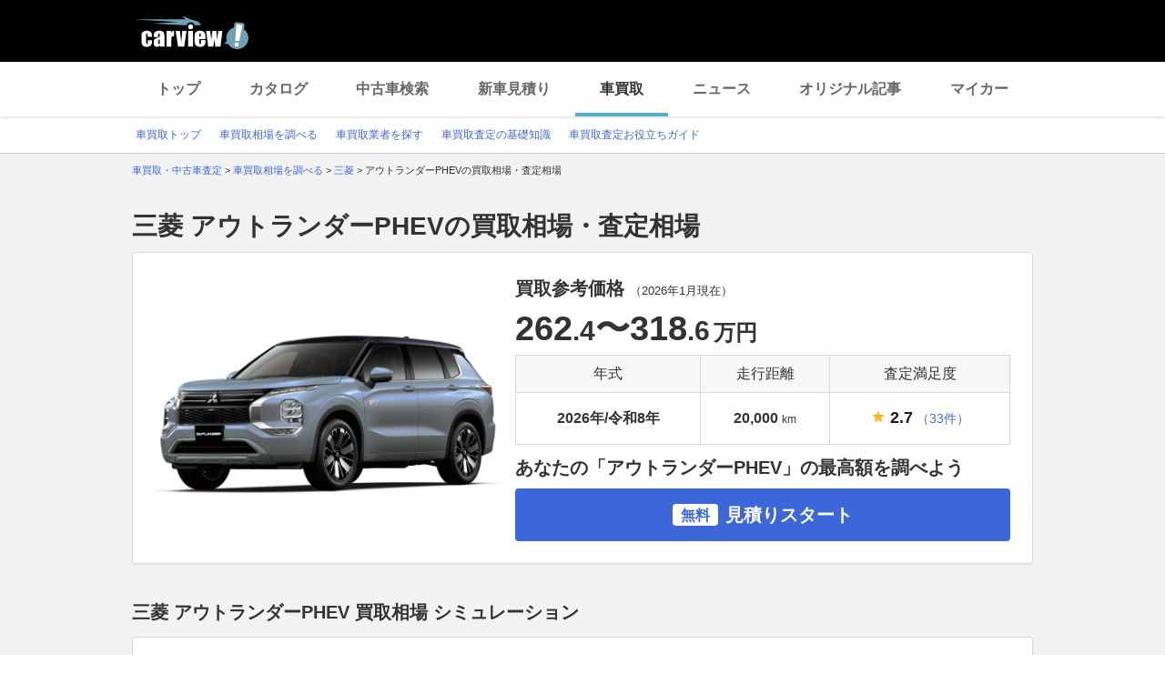

--- FILE ---
content_type: text/html;charset=UTF-8
request_url: https://kaitori.carview.co.jp/souba/mitsubishi/outlander_phev/
body_size: 235491
content:
<!DOCTYPE html>
<html lang="ja">
<head>
    
    <meta http-equiv="Content-Type" content="text/html; charset=utf-8">
    <meta name="viewport" content="width=device-width,initial-scale=1.0">
    <meta http-equiv="Content-Style-Type" content="text/css">
    <meta http-equiv="Content-Script-Type" content="text/javascript">
    <link rel="shortcut icon" href="https://s.yimg.jp/images/carview/pc/images/cmn/favicon.ico">

    <title>三菱 アウトランダーPHEVの買取相場・査定相場 | 車買取 - carview!</title>
    <meta name="description" content="三菱 アウトランダーPHEVの車買取相場を調べるならcarview! 登録不要で年式・グレード・走行距離ごとの買取相場表を確認できるので査定価格ががすぐわかります。高価買取のポイントやクチコミなどの情報も満載。LINEヤフーが運営する自動車総合情報サイト【carview!】">
    <meta name="keywords" content="carview!,中古車買取り,中古車買取,車買取り,車査定,車無料査定,車下取,車買取相場,車買取価格,LINEヤフー">
    <link rel="canonical" href="https://kaitori.carview.co.jp/souba/mitsubishi/outlander_phev/"/>


    <!-- Google Tag Manager -->
<script>(function(w,d,s,l,i){w[l]=w[l]||[];w[l].push({'gtm.start':
new Date().getTime(),event:'gtm.js'});var f=d.getElementsByTagName(s)[0],
j=d.createElement(s),dl=l!='dataLayer'?'&l='+l:'';j.async=true;j.src=
'https://www.googletagmanager.com/gtm.js?id='+i+dl;f.parentNode.insertBefore(j,f);
})(window,document,'script','dataLayer','GTM-MCKHS3');</script>
<!-- End Google Tag Manager -->
    <script async="" src="https://s.yimg.jp/images/ds/yas/ya-1.6.2.min.js"></script>
<script>
window.yacmds = window.yacmds || [];
window.ya = window.ya || function(){yacmds.push(arguments)};
ya('init', 'fdd1ef82f09541b4921dfa76b7a97fd9', '1d89e3ec-704a-4832-8f30-6b5cb2093cde');
ya('hit', 'pageview,webPerformance');

window.addEventListener('pageshow', (event) => {
    if (event.persisted === true) {
        ya('hit', 'pageview,webPerformance');
    }
});
</script>
    <link rel="stylesheet" href="https://s.yimg.jp/images/carview/pc/css/cmn.css" type="text/css" media="all">
    <link rel="stylesheet" href="https://s.yimg.jp/images/carview/pc/css/kaitori/souba/make/model/style.css" type="text/css" media="all">

    <link rel="preload" href="https://s.yimg.jp/images/carview/pc/css/cmn.css" as="style">
    <link rel="preload" href="https://s.yimg.jp/images/carview/pc/css/kaitori/souba/make/model/style.css" as="style">

    <link rel="preload" href="https://autos-pctr.c.yimg.jp/[base64]" as="image">
</head>
<body class="yj990 carview-kaitori">
<!-- Google Tag Manager (noscript) -->
<noscript><iframe src="https://www.googletagmanager.com/ns.html?id=GTM-MCKHS3"
height="0" width="0" style="display:none;visibility:hidden"></iframe></noscript>
<!-- End Google Tag Manager (noscript) -->
<!-- GA4 -->
<script async src="https://www.googletagmanager.com/gtag/js?id=G-LKP6YGDEPH"></script>
<script>
    window.dataLayer = window.dataLayer || [];
    function gtag(){dataLayer.push(arguments);}
    gtag('js', new Date());

    gtag('config', 'G-LKP6YGDEPH', {
        'cookie_domain': window.location.hostname
    });

    window.addEventListener('pageshow', (event) => {
        if (event.persisted === true) {
            gtag('event', 'page_view');
        }
    });
</script>
<div id="wrapper">

    <div id="header">
    <span class="yjGuid"><a name="yjPagetop" id="yjPagetop"></a><img src="https://s.yimg.jp/yui/jp/tmpl/1.1.0/audionav.gif" width="1" height="1" alt="このページの先頭です"></span>
    <span class="yjSkip"><a href="#yjContentsStart"><img src="https://s.yimg.jp/yui/jp/tmpl/1.1.0/audionav.gif" alt="このページの本文へ" width="1" height="1"></a></span>
    <div id="sh">
        <!--CustomLogger #sh-->
        <div class="header_common--wrapper">
            <div class="header_common">
                <p class="header_common--logo"><a href="https://carview.yahoo.co.jp/"><img src="https://s.yimg.jp/images/carview/common/images/svg/logo_carview_white_large.svg" alt="carview!" width="130" height="36"></a></p>
            </div>
        </div>
    </div>
    <!--CustomLogger /#sh-->
    <div id="h_nav">
        <!--CustomLogger #h_nav-->
        <div class="global_nav_wrapper">
            <nav class="global_nav">
                <a class="global_nav--item" data-cl-params="_cl_link:top;" href="https://carview.yahoo.co.jp">トップ</a>
                <a class="global_nav--item" data-cl-params="_cl_link:ctl;" href="https://carview.yahoo.co.jp/ncar/catalog/">カタログ</a>
                <a class="global_nav--item" data-cl-params="_cl_link:ucr;" href="https://ucar.carview.yahoo.co.jp">中古車検索</a>
                <a class="global_nav--item" data-cl-params="_cl_link:estm;" href="https://carviewform.yahoo.co.jp/newcar/?utm_source=carview&amp;utm_medium=referral&amp;utm_campaign=cv_glonavi_pc&amp;src=cv_glonavi_pc">新車見積り</a>
                <a class="global_nav--item is-current" data-cl-params="_cl_link:asmt;" href="/">車買取</a>
                <a class="global_nav--item" data-cl-params="_cl_link:news;" href="https://carview.yahoo.co.jp/news/">ニュース</a>
                <a class="global_nav--item" data-cl-params="_cl_link:art;" href="https://carview.yahoo.co.jp/article/">オリジナル記事</a>
                <a class="global_nav--item" data-cl-params="_cl_link:myc;" href="https://mycar.yahoo.co.jp">マイカー</a>
            </nav>
        </div>
    </div>
    <!--CustomLogger /#h_nav-->

    <div id="h_subnav"><!--ULT #h_subnav-->
        <div class="nav-regional">
    <div class="content">
        <ul>
            <li><a href="/" data-cl-params="_cl_link:top;">車買取トップ</a></li>
            <li><a href="/souba/" data-cl-params="_cl_link:souba;">車買取相場を調べる</a></li>
            <li><a href="/shop/" data-cl-params="_cl_link:shop;">車買取業者を探す</a></li>
            <li><a href="/guide/" data-cl-params="_cl_link:guide;">車買取査定の基礎知識</a></li>
            <li><a href="/article/" data-cl-params="_cl_link:article;">車買取査定お役立ちガイド</a></li>
        </ul>
    </div>
</div>
    </div><!--ULT /#h_subnav-->
</div>
<!--/#header-->

    <script defer src="https://s.yimg.jp/images/templa/mhdemg/v2/templa.min.js"></script>
<script>
    window.addEventListener('DOMContentLoaded', function () {
        if (typeof YAHOO !== 'undefined' && typeof YAHOO.JP !== 'undefined' && typeof YAHOO.JP.templa.EMG !== 'undefined' && typeof YAHOO.JP.templa.EMG.load !== 'undefined') {
            YAHOO.JP.templa.EMG.load({
                device_id: 'pc',
                disable_emg1: false,
                disable_emg2: false,
                disable_emg3: false
            });
        }
    }, false);
</script>
<div id="TEMPLA_EMG"></div>

    <noscript>
    <div id="cmnAnnounce">
        <div class="jsOff">
            <p class="st01">現在JavaScriptが無効になっています。carview!のすべての機能を利用するためには、JavaScriptの設定を有効にしてください。</p>
            <p class="st02">JavaScriptの設定を変更する方法は<a href="https://www.yahoo-help.jp/app/noscript">こちら</a>。</p>
        </div>
    </div><!--/#cmnAnnounce-->
</noscript>

    <!--#contents-->
    <div id="contents">

        <div id="bclst"><!--CustomLogger #bclst-->
            <div id="yjContentsHeader">
                <div id="yjBreadcrumbs">
    <p>
        <span class="yjGuid">現在位置：</span>
        
            <span>
                <a href="/">
                    <span>車買取・中古車査定</span>
                </a>
                
                &gt;
            </span>
        
            <span>
                <a href="/souba/">
                    <span>車買取相場を調べる</span>
                </a>
                
                &gt;
            </span>
        
            <span>
                <a href="/souba/mitsubishi/">
                    <span>三菱</span>
                </a>
                
                &gt;
            </span>
        
            <span>
                
                <span>アウトランダーPHEVの買取相場・査定相場</span>
                
            </span>
        
    </p>
</div><!--/#yjBreadcrumbs-->
            </div><!--/#yjContentsHeader-->
        </div><!--CustomLogger /#bclst-->

        <!-- .kaitori_container/ -->
        <main class="kaitori_container kaitori_container-souba_model_top">
            <h1 class="kaitori_container--ttl">三菱 アウトランダーPHEVの買取相場・査定相場</h1>

            <!-- 買取相場データ/ -->
            <div class="kaitori_section model_market_price">
                <div class="kaitori_section--body round_corner_bg_white">
                    <div id="summary">
                        <!--CustomLogger #summary-->
                        <!-- 買取参考価格/ -->
                        <div class="kaitori_block model_market_price--block model_market_price--block-data">
                            <div class="model_market_price--block--img">
                                <picture>
                                    <source srcset="https://autos-pctr.c.yimg.jp/[base64]"
                                            type="image/webp">
                                    <img src="https://autos-pctr.c.yimg.jp/[base64]"
                                         alt="アウトランダーPHEV" width="380" height="236">
                                </picture>
                            </div>
                            <div class="model_market_price--block--table">
                                <h2 class="model_market_price--block--ttl">
                                    買取参考価格
                                    <span class="model_market_price--block--table--ttl--date">
                                            （<time datetime="2026-01">2026年1月</time>現在）
                                        </span>
                                </h2>
                                <p class="model_market_price--block--price">
                                    <span class='model_market_price--block--price--body'>262<span class='txt_decimal_point'>.4</span>〜318<span class='txt_decimal_point'>.6</span></span><span class='kaitori_unit_txt'>万円</span>
                                </p>
                                <table class="kaitori_horizontal_list_table">
                                    <thead>
                                    <tr>
                                        <th class="kaitori_horizontal_list_table--th">年式</th>
                                        <th class="kaitori_horizontal_list_table--th">走行距離</th>
                                        <th class="kaitori_horizontal_list_table--th">査定満足度</th>
                                    </tr>
                                    </thead>
                                    <tbody>
                                    <tr>
                                        
                                            <td class="kaitori_horizontal_list_table--td">2026年/令和8年</td>
                                            <td class="kaitori_horizontal_list_table--td">
                                                20,000<span class="kaitori_unit_txt">km</span>
                                            </td>
                                        
                                        
                                        <td class="kaitori_horizontal_list_table--td">
                                            
                                            
                                                        <span class="kaitori_star_rate">
                                                            <span class="kaitori_star_rate--symbol_one"></span>
                                                            <span class="kaitori_star_rate--score">2.7</span>&nbsp;
                                                                <a href="#js-target_sale_user_review"
                                                                   data-adjust="50"
                                                                   class="kaitori_vertical_list_table--td--review_num js-scroll_a"
                                                                   data-cl-params="_cl_link:satisfaction">（33件）</a>
                                                        </span>
                                            
                                        </td>
                                    </tr>
                                    </tbody>
                                </table>
                                <div class="model_market_price--block--cta">
                                    <h2 class="model_market_price--block--ttl-2nd">あなたの「アウトランダーPHEV」の最高額を調べよう</h2>
                                    <!-- 見積りスタートボタン -->
                                    <a href="https://carviewform.yahoo.co.jp/kaitori/?cv=1&amp;src=cv_kcv_pc_souba_model_mitsubishi_outlander_phev_summary&amp;mk=4&amp;md=56890"
                                       class="kaitori_btn-cta_bg_blue model_market_price--block--cta--btn"
                                       data-cl-params="_cl_link:asmt_btn"><span class="kaitori_btn-cta_bg_blue--txt-free">無料</span>見積りスタート</a>
                                    <!-- /見積りスタートボタン -->
                                </div>
                            </div>
                        </div>
                        <!-- /買取参考価格 -->
                    </div>
                    <!--CustomLogger /#summary-->
                </div>
            </div>
            <!-- /買取相場データ -->

            <!-- 買取相場シミュレーション/ -->
            
    <div class="kaitori_section market_price_simulation">
        <h2 class="kaitori_section--ttl">三菱 アウトランダーPHEV 買取相場 シミュレーション</h2>
        <div id="simulation_result" class="kaitori_section--body round_corner_bg_white">
            <div id="simulation">
                <!--CustomLogger #simulation-->
                <p class="kaitori_section--body--lead">
                    LINEヤフー株式会社が国内マーケットデータに基づいて独自開発した買取相場シミュレーションです。車のコンディションや時期によって実際の査定額は変動するため、より正確な見積りをご希望の場合は、査定依頼をご利用ください。
                </p>
                <!-- 買取相場シミュレーターフォーム/ -->
                <div id="js-target_after_simulation" class="kaitori_block market_price_simulation--block">
                    <div class="market_price_simulator_table kaitori_block_horizontal_form kaitori_block_horizontal_form-col4">
                        <dl class="kaitori_block_horizontal_form--input_btn">
                            <div class="kaitori_block_horizontal_form--input_btn--item">
                                <dt class="kaitori_block_horizontal_form--input_btn--item--ttl">
                                    <label for="ddlYear_souba_simulator">年式</label>
                                </dt>
                                <dd class="kaitori_block_horizontal_form--input_btn--item--body">
                                    <div class="combobox--wrapper js-combobox">
                                        <select id="ddlYear_souba_simulator" class="kaitori_block_horizontal_form--input_btn--item--body--select"></select>
                                    </div>
                                </dd>
                            </div>
                            <div class="kaitori_block_horizontal_form--input_btn--item">
                                <dt class="kaitori_block_horizontal_form--input_btn--item--ttl">
                                    <label for="ddlGrade_souba_simulator">グレード</label>
                                </dt>
                                <dd class="kaitori_block_horizontal_form--input_btn--item--body">
                                    <div class="combobox--wrapper js-combobox">
                                        <select id="ddlGrade_souba_simulator" class="kaitori_block_horizontal_form--input_btn--item--body--select"></select>
                                    </div>
                                </dd>
                            </div>
                            <div class="kaitori_block_horizontal_form--input_btn--item">
                                <dt class="kaitori_block_horizontal_form--input_btn--item--ttl">
                                    <label for="ddlMileage_souba_simulator">走行距離</label>
                                </dt>
                                <dd class="kaitori_block_horizontal_form--input_btn--item--body">
                                    <div class="combobox--wrapper js-combobox">
                                        <select id="ddlMileage_souba_simulator" class="kaitori_block_horizontal_form--input_btn--item--body--select">
                                            <option value="0">選択してください</option>
                                            <option value="5000">～5,000km</option>
                                            <option value="10000">5,001～10,000km</option>
                                            <option value="15000">10,001～15,000km</option>
                                            <option value="20000">15,001～20,000km</option>
                                            <option value="25000">20,001～25,000km</option>
                                            <option value="30000">25,001～30,000km</option>
                                            <option value="35000">30,001～35,000km</option>
                                            <option value="40000">35,001～40,000km</option>
                                            <option value="45000">40,001～45,000km</option>
                                            <option value="50000">45,001～50,000km</option>
                                            <option value="55000">50,001～55,000km</option>
                                            <option value="60000">55,001～60,000km</option>
                                            <option value="65000">60,001～65,000km</option>
                                            <option value="70000">65,001～70,000km</option>
                                            <option value="75000">70,001～75,000km</option>
                                            <option value="80000">75,001～80,000km</option>
                                            <option value="85000">80,001～85,000km</option>
                                            <option value="90000">85,001～90,000km</option>
                                            <option value="100000">90,001～100,000km</option>
                                            <option value="110000">100,001～110,000km</option>
                                            <option value="120000">110,001～120,000km</option>
                                            <option value="130000">120,001～130,000km</option>
                                            <option value="140000">130,001～140,000km</option>
                                            <option value="150000">140,001～150,000km</option>
                                            <option value="150001">150,001km～</option>
                                        </select>
                                    </div>
                                </dd>
                            </div>
                        </dl>
                        <!-- 計算する/ -->
                        <div class="kaitori_block_horizontal_form--input_btn--cta">
                            <a href="#js-target_after_simulation" id="js-trigger_souba_simulator_btn"
                               class="kaitori_btn-cta_bg_black kaitori_block_horizontal_form--input_btn--cta--btn js-scroll_a" data-adjust="24" data-cl-params="_cl_link:start">計算する</a>
                        </div>
                        <!-- /計算する -->
                    </div>
                </div>
                <!-- /買取相場シミュレーターフォーム -->

                <!-- シミュレーション結果/ -->
                <div class="kaitori_block market_price_simulation--block market_price_simulation--block-result">
                    <h3 class="market_price_simulation_result_ttl">シミュレーション結果</h3>

                    <!-- 買取相場の概要/ -->
                    <div class="resale_chart_mod_inform">
                        <dl class="resale_chart_mod_inform--grade">
                            <dt class="resale_chart_mod_inform--grade--heading">グレード：</dt>
                            <dd id="js-target_simulation_grade" class="resale_chart_mod_inform--grade--txt"></dd>
                        </dl>
                        <div class="resale_chart_mod_inform--detail">
                            <div id="resale_chart_inform_image" class="resale_chart_mod_inform--img">
                                <img src="https://autos-pctr.c.yimg.jp/[base64]"
                                     width="176" height="118" alt="三菱 アウトランダーPHEV" loading="lazy">
                            </div>
                            <ul class="resale_chart_mod_inform--expected">
                                <li class="resale_chart_mod_inform--expected--item">
                                    <p class="resale_chart_mod_inform--expected--item--heading">現在の買取相場</p>
                                    <div class="resale_chart_mod_inform--expected--item--body">
                                        <p class="resale_chart_mod_inform--expected--item--body--price"><span id="js-target_simulation_current_price" class="resale_chart_mod_inform--expected--item--body--price--num">-<span class="txt_decimal_point"></span></span><span class="kaitori_unit_txt">万円</span>
                                        </p>
                                    </div>
                                </li>
                                <li class="resale_chart_mod_inform--expected--item">
                                    <p class="resale_chart_mod_inform--expected--item--heading">現在の買取相場から</p>
                                    <div class="resale_chart_mod_inform--expected--item--body">
                                        <p class="resale_chart_mod_inform--expected--item--body--price">
                                            <span id="js-target_simulation_difference" class="resale_chart_mod_inform--expected--item--body--price--num col_red">-<span class="txt_decimal_point"></span></span><span class="kaitori_unit_txt">万円</span>
                                        </p>
                                    </div>
                                </li>
                                <li class="resale_chart_mod_inform--expected--item">
                                    <p class="resale_chart_mod_inform--expected--item--heading">1年半後の買取相場</p>
                                    <div class="resale_chart_mod_inform--expected--item--body">
                                        <p class="resale_chart_mod_inform--expected--item--body--price">
                                            <span id="js-target_simulation_future_price" class="resale_chart_mod_inform--expected--item--body--price--num col_red">-<span class="txt_decimal_point"></span></span><span class="kaitori_unit_txt">万円</span>
                                        </p>
                                    </div>
                                </li>
                            </ul>
                        </div>
                    </div>
                    <!-- /買取相場の概要 -->

                    <!-- 走行距離別の買取相場の推移/ -->
                    <div class="market_price_simulation--trend">
                        <h3 class="market_price_simulation--trend--ttl">年間走行距離別の買取相場の推移</h3>
                        <div class="resale_chart_mod_body">
                            <div class="resale_chart_mod_graph">
                                <!-- リセール 凡例/ -->
                                <ul class="resale_chart_mod_graph--legend">
                                    <li class="resale_chart_mod_graph--legend--item resale_chart_mod_graph--legend--item-no1">現在の走行距離</li>
                                    <li class="resale_chart_mod_graph--legend--item resale_chart_mod_graph--legend--item-no2">+0.5万km</li>
                                    <li class="resale_chart_mod_graph--legend--item resale_chart_mod_graph--legend--item-no3">+1万km</li>
                                    <li class="resale_chart_mod_graph--legend--item resale_chart_mod_graph--legend--item-no4">+2万km</li>
                                </ul>
                                <!-- /リセール 凡例 -->
                                <!-- リセール グラフ/ -->
                                <div class="resale_chart_mod_graph--graph">
                                    <canvas id="resale_graph"></canvas>
                                </div>
                                <!-- /リセール グラフ -->
                                <p class="kaitori_txt_note">詳細を確認したい場合は、グラフをタップしてください。</p>
                                <p class="kaitori_txt_note">買取相場のデータは、弊社が独自に算出した参考データであり、将来性・正確性等を保証するものではありません。</p>
                            </div>
                            <!-- リセール 詳細データテーブル/ -->
                            <div class="resale_chart_detail_data">
                                <table class="kaitori_horizontal_list_table" id="resale_chart_detail_data_table">
                                    <thead>
                                        <tr>
                                            <th class="kaitori_horizontal_list_table--th"></th>
                                            <th class="kaitori_horizontal_list_table--th">現在</th>
                                            <th class="kaitori_horizontal_list_table--th">3ヶ月後</th>
                                            <th class="kaitori_horizontal_list_table--th">半年後</th>
                                            <th class="kaitori_horizontal_list_table--th">1年後</th>
                                            <th class="kaitori_horizontal_list_table--th">1年半後</th>
                                        </tr>
                                    </thead>
                                    <tbody>
                                    </tbody>
                                </table>
                            </div>
                            <!-- /リセール グラフ詳細テーブル -->
                        </div>
                    </div>
                    <!-- /走行距離別の買取相場の推移 -->
                    <div id="no_result_message" class="market_price_simulation--block--no_result">
                        <p class="market_price_simulation--block--no_result_ttl">参照データが少ないため、該当の査定実績は見つかりませんでした。</p>
                        <p class="market_price_simulation--block--no_result_body">一括査定をご利用いただくと、愛車の最高額がわかります。</p>
                    </div>
                </div>
                <!-- /シミュレーション結果 -->
                <!-- 査定リンク/ -->
                <div class="kaitori_block market_price_simulation--block market_price_simulation--block-assess_link">
                    <div class="assessment_induction_module">
                        <div class="assessment_induction_module--head">
                            <p class="assessment_induction_module--head--ttl assessment_induction_module--head--ttl-result_found">シミュレーションした車種で<br>一括査定を申し込む</p>
                            <p class="assessment_induction_module--head--ttl assessment_induction_module--head--ttl-no_result">今すぐ愛車の最高額を調べる</p>
                            <p class="assessment_induction_module--head--car_img">
                                <picture id="assessment_induction_module_picture">
                                    <source srcset="https://autos-pctr.c.yimg.jp/[base64]"
                                            type="image/webp">
                                    <img src="https://autos-pctr.c.yimg.jp/[base64]"
                                         alt="三菱 アウトランダーPHEV" width="200" height="136" loading="lazy">
                                </picture>
                            </p>
                        </div>
                        <!-- 相場を調べるボタン -->
                        <a href="javascript:AssessmentModule.SubmitForm_simulator();" class="kaitori_btn-cta_bg_blue assessment_induction_module--btn"
                           data-cl-params="_cl_link:asmt_btn"><span class="kaitori_btn-cta_bg_blue--txt-free">無料</span>次へ（45秒で完了）
                        </a>
                        <!-- /相場を調べるボタン -->

                        <!-- 車買取・中古車査定サービスの流れ/ -->
                        <div class="assessment_induction_module--flow">
                            <ol class="kaitori_assess_flow">
                                <li class="kaitori_assess_flow--item">
                                    <div class="kaitori_assess_flow--item--img">
                                        <picture>
                                            <source srcset="https://s.yimg.jp/images/carview/kaitori/pc/images/flow_01.webp" type="image/webp">
                                            <img src="https://s.yimg.jp/images/carview/kaitori/pc/images/flow_01.png" alt="スマートフォンでwebサイトを見ているイメージ" width="58" height="64" loading="lazy">
                                        </picture>
                                    </div>
                                    <div class="kaitori_assess_flow--item--body">
                                        <p class="kaitori_assess_flow--item--body--ttl">
                                            専用フォームよりお申込み
                                        </p>
                                        <p class="kaitori_assess_flow--item--body--txt">
                                            必要情報のご登録。おすすめの査定会社最大10社から査定を受けたい先を複数選べます。
                                        </p>
                                    </div>
                                </li>
                                <li class="kaitori_assess_flow--item">
                                    <div class="kaitori_assess_flow--item--img">
                                        <picture>
                                            <source srcset="https://s.yimg.jp/images/carview/kaitori/pc/images/flow_02.webp" type="image/webp">
                                            <img src="https://s.yimg.jp/images/carview/kaitori/pc/images/flow_02.png" alt="メールが送信されるイメージ" width="58" height="64" loading="lazy">
                                        </picture>
                                    </div>
                                    <div class="kaitori_assess_flow--item--body">
                                        <p class="kaitori_assess_flow--item--body--ttl">
                                            carview!よりメール
                                        </p>
                                        <p class="kaitori_assess_flow--item--body--txt">
                                            ご登録いただいたメールアドレス宛てに確認メールが送信されます。
                                        </p>
                                    </div>
                                </li>
                                <li class="kaitori_assess_flow--item">
                                    <div class="kaitori_assess_flow--item--img">
                                        <picture>
                                            <source srcset="https://s.yimg.jp/images/carview/kaitori/pc/images/flow_03.webp" type="image/webp">
                                            <img src="https://s.yimg.jp/images/carview/kaitori/pc/images/flow_03.png" alt="スマートフォンに着信があるイメージ" width="58" height="64" loading="lazy">
                                        </picture>
                                    </div>
                                    <div class="kaitori_assess_flow--item--body">
                                        <p class="kaitori_assess_flow--item--body--ttl">
                                            査定会社よりご連絡
                                        </p>
                                        <p class="kaitori_assess_flow--item--body--txt">
                                            選択した査定会社から、電話やメールで相場情報や出張査定についての連絡が来ます。
                                        </p>
                                    </div>
                                </li>

                            </ol>
                        </div>
                        <!-- /車買取・中古車査定サービスの流れ -->
                    </div>
                </div>
                <!-- /査定リンク -->
            </div>
            <!--CustomLogger /#simulation-->
            <input type="hidden" id="source-simulator" value="cv_kcv_pc_souba_model_mitsubishi_outlander_phev_simulation">
        </div>
    </div>

            <!-- /買取相場シミュレーション -->

            <!-- 歴代モデル別人気グレードの買取相場・査定価格/ -->
            
    <div class="kaitori_section historical_popular_model_grade_price">
        <h2 class="kaitori_section--ttl">
            三菱 アウトランダーPHEV 歴代モデル別人気グレードの買取相場・査定相場
            <span class="kaitori_section--ttl--date">（<time datetime="2026-01">2026年1月</time>時点）</span>
        </h2>
        <div class="kaitori_section--body round_corner_bg_white">
            <div class="kaitori_block historical_popular_model_grade_price--block">
                <table class="kaitori_horizontal_list_table">
                    <thead>
                        <tr>
                            <th class="kaitori_horizontal_list_table--th">歴代モデル</th>
                            <th class="kaitori_horizontal_list_table--th">査定条件</th>
                            <th class="kaitori_horizontal_list_table--th">現在の買取相場・査定相場</th>
                            <th class="kaitori_horizontal_list_table--th">3ヶ月後の買取相場・査定相場</th>
                            <th class="kaitori_horizontal_list_table--th">3ヶ月後の差額</th>
                        </tr>
                    </thead>
                    <tbody>
                        <tr>
                            <td class="kaitori_horizontal_list_table--td kaitori_thumb_txt_ui-tag">
                                <div class="kaitori_thumb_txt_ui--item historical_popular_model_grade_price--block--car_img">
                                    <span class="kaitori_thumb_txt_ui--item--tag">現行</span>
                                    <img src="https://autos-pctr.c.yimg.jp/[base64]" alt="三菱 アウトランダーPHEV" width="160" height="100" loading="lazy">
                                </div>
                            </td>
                            <td class="kaitori_horizontal_list_table--td">年式：2025年9月<br>グレード：P_7人乗り_4WD(2.4)<br>走行距離：2万km</td>
                            
                                <td class="kaitori_horizontal_list_table--td">311.0万円〜<br>377.2万円</td>
                                <td class="kaitori_horizontal_list_table--td">309.0万円〜<br>375.2万円</td>
                                <td class="kaitori_horizontal_list_table--td">-2.0万円〜<br>-2.0万円</td>
                            
                            
                        </tr>
                        <tr>
                            <td class="kaitori_horizontal_list_table--td kaitori_thumb_txt_ui-tag">
                                <div class="kaitori_thumb_txt_ui--item historical_popular_model_grade_price--block--car_img">
                                    <span class="kaitori_thumb_txt_ui--item--tag">初代</span>
                                    <img src="https://autos-pctr.c.yimg.jp/[base64]" alt="三菱 アウトランダーPHEV" width="160" height="100" loading="lazy">
                                </div>
                            </td>
                            <td class="kaitori_horizontal_list_table--td">年式：2020年10月<br>グレード：G ナビパッケージ_4WD(2.0)<br>走行距離：2万km</td>
                            
                                <td class="kaitori_horizontal_list_table--td">154.2万円〜<br>178.0万円</td>
                                <td class="kaitori_horizontal_list_table--td">150.5万円〜<br>174.3万円</td>
                                <td class="kaitori_horizontal_list_table--td">-3.7万円〜<br>-3.7万円</td>
                            
                            
                        </tr>
                    </tbody>
                </table>
            </div>
        </div>
    </div>


            <!-- /歴代モデル別人気グレードの買取相場・査定価格 -->

            <!-- 年式別の買取相場・査定価格/ -->
            
    <div class="kaitori_section model_year_price">
        <h2 class="kaitori_section--ttl">
            三菱 アウトランダーPHEV 年式別の買取相場・査定相場
            <span class="kaitori_section--ttl--date">（<time datetime="2026-01">2026年1月</time>時点）</span>
        </h2>
        <div class="kaitori_section--body round_corner_bg_white">
            <div id="mdlyear">
                <!--CustomLogger #mdlyear-->
                <div class="kaitori_block model_year_price--block">
                    <table class="kaitori_horizontal_list_table">
                        <thead>
                            <tr>
                                <th class="kaitori_horizontal_list_table--th" colspan="2">年式</th>
                            </tr>
                        </thead>
                        <tbody>
                            <tr>
                                <td class="kaitori_horizontal_list_table--td kaitori_thumb_txt_ui-tag">
                                    <div class="kaitori_thumb_txt_ui--item model_year_price--block--car_img">
                                        <span class="kaitori_thumb_txt_ui--item--tag">現行</span>
                                        <img src="https://autos-pctr.c.yimg.jp/[base64]"
                                             alt="三菱 アウトランダーPHEV" width="160" height="100" loading="lazy">
                                    </div>
                                </td>
                                <td class="kaitori_horizontal_list_table--td">
                                    <ul class="model_year_price--block--year_list list_style_disc">
                                        <li class="model_year_price--block--year_list--item list_style_disc--item">
                                            <a href="/souba/mitsubishi/outlander_phev/202602/"
                                               data-cl-params="_cl_link:souba_mdlyear">2026年2月〜</a>
                                        </li>
                                        <li class="model_year_price--block--year_list--item list_style_disc--item">
                                            <a href="/souba/mitsubishi/outlander_phev/202509/"
                                               data-cl-params="_cl_link:souba_mdlyear">2025年9月〜</a>
                                        </li>
                                        <li class="model_year_price--block--year_list--item list_style_disc--item">
                                            <a href="/souba/mitsubishi/outlander_phev/202410/"
                                               data-cl-params="_cl_link:souba_mdlyear">2024年10月〜</a>
                                        </li>
                                        <li class="model_year_price--block--year_list--item list_style_disc--item">
                                            <a href="/souba/mitsubishi/outlander_phev/202402/"
                                               data-cl-params="_cl_link:souba_mdlyear">2024年2月〜</a>
                                        </li>
                                        <li class="model_year_price--block--year_list--item list_style_disc--item">
                                            <a href="/souba/mitsubishi/outlander_phev/202312/"
                                               data-cl-params="_cl_link:souba_mdlyear">2023年12月〜</a>
                                        </li>
                                        <li class="model_year_price--block--year_list--item list_style_disc--item">
                                            <a href="/souba/mitsubishi/outlander_phev/202302/"
                                               data-cl-params="_cl_link:souba_mdlyear">2023年2月〜</a>
                                        </li>
                                        <li class="model_year_price--block--year_list--item list_style_disc--item">
                                            <a href="/souba/mitsubishi/outlander_phev/202210/"
                                               data-cl-params="_cl_link:souba_mdlyear">2022年10月〜</a>
                                        </li>
                                        <li class="model_year_price--block--year_list--item list_style_disc--item">
                                            <a href="/souba/mitsubishi/outlander_phev/202112/"
                                               data-cl-params="_cl_link:souba_mdlyear">2021年12月〜</a>
                                        </li>
                                    </ul>
                                </td>
                            </tr>
                            <tr>
                                <td class="kaitori_horizontal_list_table--td kaitori_thumb_txt_ui-tag">
                                    <div class="kaitori_thumb_txt_ui--item model_year_price--block--car_img">
                                        <span class="kaitori_thumb_txt_ui--item--tag">初代</span>
                                        <img src="https://autos-pctr.c.yimg.jp/[base64]"
                                             alt="三菱 アウトランダーPHEV" width="160" height="100" loading="lazy">
                                    </div>
                                </td>
                                <td class="kaitori_horizontal_list_table--td">
                                    <ul class="model_year_price--block--year_list list_style_disc">
                                        <li class="model_year_price--block--year_list--item list_style_disc--item">
                                            <a href="/souba/mitsubishi/outlander_phev/202010/"
                                               data-cl-params="_cl_link:souba_mdlyear">2020年10月〜</a>
                                        </li>
                                        <li class="model_year_price--block--year_list--item list_style_disc--item">
                                            <a href="/souba/mitsubishi/outlander_phev/202006/"
                                               data-cl-params="_cl_link:souba_mdlyear">2020年6月〜</a>
                                        </li>
                                        <li class="model_year_price--block--year_list--item list_style_disc--item">
                                            <a href="/souba/mitsubishi/outlander_phev/201909/"
                                               data-cl-params="_cl_link:souba_mdlyear">2019年9月〜</a>
                                        </li>
                                        <li class="model_year_price--block--year_list--item list_style_disc--item">
                                            <a href="/souba/mitsubishi/outlander_phev/201808/"
                                               data-cl-params="_cl_link:souba_mdlyear">2018年8月〜</a>
                                        </li>
                                        <li class="model_year_price--block--year_list--item list_style_disc--item">
                                            <a href="/souba/mitsubishi/outlander_phev/201711/"
                                               data-cl-params="_cl_link:souba_mdlyear">2017年11月〜</a>
                                        </li>
                                        <li class="model_year_price--block--year_list--item list_style_disc--item">
                                            <a href="/souba/mitsubishi/outlander_phev/201702/"
                                               data-cl-params="_cl_link:souba_mdlyear">2017年2月〜</a>
                                        </li>
                                        <li class="model_year_price--block--year_list--item list_style_disc--item">
                                            <a href="/souba/mitsubishi/outlander_phev/201507/"
                                               data-cl-params="_cl_link:souba_mdlyear">2015年7月〜</a>
                                        </li>
                                        <li class="model_year_price--block--year_list--item list_style_disc--item">
                                            <a href="/souba/mitsubishi/outlander_phev/201410/"
                                               data-cl-params="_cl_link:souba_mdlyear">2014年10月〜</a>
                                        </li>
                                        <li class="model_year_price--block--year_list--item list_style_disc--item">
                                            <a href="/souba/mitsubishi/outlander_phev/201405/"
                                               data-cl-params="_cl_link:souba_mdlyear">2014年5月〜</a>
                                        </li>
                                        <li class="model_year_price--block--year_list--item list_style_disc--item">
                                            <a href="/souba/mitsubishi/outlander_phev/201301/"
                                               data-cl-params="_cl_link:souba_mdlyear">2013年1月〜</a>
                                        </li>
                                    </ul>
                                </td>
                            </tr>
                        </tbody>
                    </table>
                </div>
            </div>
            <!--CustomLogger /#mdlyear-->
        </div>
    </div>

            <!-- /年式別の買取相場・査定価格 -->

            <!-- 歴代モデルのグレード別の買取相場・査定価格/ -->
            
    <div class="kaitori_section historical_grade_price">
        <h2 class="kaitori_section--ttl">
            三菱 アウトランダーPHEV 歴代モデルのグレード別の買取相場・査定相場
            <span class="kaitori_section--ttl--date">（<time datetime="2026-01">2026年1月</time>時点）</span>
        </h2>
        <div class="kaitori_section--body round_corner_bg_white">
            <dl class="historical_grade_price--accordion">
                <div class="historical_grade_price--accordion--item">
                    <dt class="historical_grade_price--accordion--item--ttl js-trigger_accordion" id="car-0">
                        <div class="historical_grade_price--accordion--item--ttl--img">
                            <img src="https://autos-pctr.c.yimg.jp/[base64]" alt="三菱 アウトランダーPHEV" width="148" height="100" loading="lazy">
                        </div>
                        <p class="historical_grade_price--accordion--item--ttl--txt">
                            査定時の条件<br> <span class="txt_strong">【現行】 年式：2025年9月 走行距離：2万km</span>
                        </p>
                    </dt>
                    <dd class="historical_grade_price--accordion--item--body js-target_accordion">
                        <div class="kaitori_horizontal_list_table">
                            <table class="kaitori_horizontal_list_table">
                                <thead>
                                    <tr>
                                        <th class="kaitori_horizontal_list_table--th">グレード</th>
                                        <th class="kaitori_horizontal_list_table--th">現在の買取相場・査定相場</th>
                                        <th class="kaitori_horizontal_list_table--th">3ヶ月後の買取相場・査定相場</th>
                                        <th class="kaitori_horizontal_list_table--th">3ヶ月後の差額</th>
                                    </tr>
                                </thead>
                                <tbody>
                                    <tr>
                                        <td class="kaitori_horizontal_list_table--td">P_7人乗り_4WD(2.4)</td>
                                        
                                            <td class="kaitori_horizontal_list_table--td">311.0万円〜377.2万円</td>
                                            <td class="kaitori_horizontal_list_table--td">309.0万円〜375.2万円</td>
                                            <td class="kaitori_horizontal_list_table--td">-2.0万円〜-2.0万円</td>
                                        
                                        
                                    </tr>
                                    <tr>
                                        <td class="kaitori_horizontal_list_table--td">P_7人乗り_4WD(2.4)</td>
                                        
                                            <td class="kaitori_horizontal_list_table--td">311.0万円〜377.2万円</td>
                                            <td class="kaitori_horizontal_list_table--td">309.0万円〜375.2万円</td>
                                            <td class="kaitori_horizontal_list_table--td">-2.0万円〜-2.0万円</td>
                                        
                                        
                                    </tr>
                                    <tr>
                                        <td class="kaitori_horizontal_list_table--td">P_7人乗り_4WD(2.4)</td>
                                        
                                            <td class="kaitori_horizontal_list_table--td">311.0万円〜377.2万円</td>
                                            <td class="kaitori_horizontal_list_table--td">309.0万円〜375.2万円</td>
                                            <td class="kaitori_horizontal_list_table--td">-2.0万円〜-2.0万円</td>
                                        
                                        
                                    </tr>
                                </tbody>
                            </table>
                        </div>
                    </dd>
                </div>
                <div class="historical_grade_price--accordion--item">
                    <dt class="historical_grade_price--accordion--item--ttl js-trigger_accordion" id="car-1">
                        <div class="historical_grade_price--accordion--item--ttl--img">
                            <img src="https://autos-pctr.c.yimg.jp/[base64]" alt="三菱 アウトランダーPHEV" width="148" height="100" loading="lazy">
                        </div>
                        <p class="historical_grade_price--accordion--item--ttl--txt">
                            査定時の条件<br> <span class="txt_strong">【初代】 年式：2020年10月 走行距離：2万km</span>
                        </p>
                    </dt>
                    <dd class="historical_grade_price--accordion--item--body js-target_accordion">
                        <div class="kaitori_horizontal_list_table">
                            <table class="kaitori_horizontal_list_table">
                                <thead>
                                    <tr>
                                        <th class="kaitori_horizontal_list_table--th">グレード</th>
                                        <th class="kaitori_horizontal_list_table--th">現在の買取相場・査定相場</th>
                                        <th class="kaitori_horizontal_list_table--th">3ヶ月後の買取相場・査定相場</th>
                                        <th class="kaitori_horizontal_list_table--th">3ヶ月後の差額</th>
                                    </tr>
                                </thead>
                                <tbody>
                                    <tr>
                                        <td class="kaitori_horizontal_list_table--td">G ナビパッケージ_4WD(2.0)</td>
                                        
                                            <td class="kaitori_horizontal_list_table--td">154.2万円〜178.0万円</td>
                                            <td class="kaitori_horizontal_list_table--td">150.5万円〜174.3万円</td>
                                            <td class="kaitori_horizontal_list_table--td">-3.7万円〜-3.7万円</td>
                                        
                                        
                                    </tr>
                                    <tr>
                                        <td class="kaitori_horizontal_list_table--td">G ナビパッケージ_4WD(2.0)</td>
                                        
                                            <td class="kaitori_horizontal_list_table--td">154.2万円〜178.0万円</td>
                                            <td class="kaitori_horizontal_list_table--td">150.5万円〜174.3万円</td>
                                            <td class="kaitori_horizontal_list_table--td">-3.7万円〜-3.7万円</td>
                                        
                                        
                                    </tr>
                                    <tr>
                                        <td class="kaitori_horizontal_list_table--td">G セーフティパッケージ_4WD(2.0)</td>
                                        
                                            <td class="kaitori_horizontal_list_table--td">156.0万円〜177.3万円</td>
                                            <td class="kaitori_horizontal_list_table--td">152.1万円〜173.4万円</td>
                                            <td class="kaitori_horizontal_list_table--td">-3.9万円〜-3.9万円</td>
                                        
                                        
                                    </tr>
                                </tbody>
                            </table>
                        </div>
                    </dd>
                </div>
            </dl>
        </div>
    </div>


            <!-- /歴代モデルのグレード別の買取相場・査定価格 -->

            <!-- 走行距離別の買取相場・査定価格/ -->
            
    <div class="kaitori_section mileage_market_price">
        <h2 class="kaitori_section--ttl">
            三菱 アウトランダーPHEV 走行距離別の買取相場・査定相場
            <span class="kaitori_section--ttl--date">（<time datetime="2026-01">2026年1月</time>時点）</span>
        </h2>
        <div class="kaitori_section--body round_corner_bg_white">
            <p class="kaitori_section--body--lead">[査定条件] 年式：2025年9月 / グレード：P_7人乗り_4WD(2.4)</p>
            <div class="kaitori_block mileage_market_price--block">
                <div class="kaitori_horizontal_list_table">
                    <table class="kaitori_horizontal_list_table">
                        <thead>
                            <tr>
                                <th class="kaitori_horizontal_list_table--th">走行距離</th>
                                <th class="kaitori_horizontal_list_table--th">現在の買取相場・査定相場</th>
                                <th class="kaitori_horizontal_list_table--th">3ヶ月後の買取相場・査定相場</th>
                                <th class="kaitori_horizontal_list_table--th">3ヶ月後の差額</th>
                            </tr>
                        </thead>
                        <tbody>
                            <tr>
                                <td class="kaitori_horizontal_list_table--td">0.5万km</td>
                                <td class="kaitori_horizontal_list_table--td">320.4万円〜386.6万円</td>
                                <td class="kaitori_horizontal_list_table--td">296.6万円〜362.8万円</td>
                                <td class="kaitori_horizontal_list_table--td">-23.7万円〜-23.7万円</td>
                            </tr>
                            <tr>
                                <td class="kaitori_horizontal_list_table--td">1万km</td>
                                <td class="kaitori_horizontal_list_table--td">317.2万円〜383.4万円</td>
                                <td class="kaitori_horizontal_list_table--td">293.5万円〜359.7万円</td>
                                <td class="kaitori_horizontal_list_table--td">-23.7万円〜-23.7万円</td>
                            </tr>
                            <tr>
                                <td class="kaitori_horizontal_list_table--td">2万km</td>
                                <td class="kaitori_horizontal_list_table--td">311.0万円〜377.2万円</td>
                                <td class="kaitori_horizontal_list_table--td">287.3万円〜353.5万円</td>
                                <td class="kaitori_horizontal_list_table--td">-23.7万円〜-23.7万円</td>
                            </tr>
                            <tr>
                                <td class="kaitori_horizontal_list_table--td">3万km</td>
                                <td class="kaitori_horizontal_list_table--td">304.8万円〜371.0万円</td>
                                <td class="kaitori_horizontal_list_table--td">281.1万円〜347.3万円</td>
                                <td class="kaitori_horizontal_list_table--td">-23.7万円〜-23.7万円</td>
                            </tr>
                            <tr>
                                <td class="kaitori_horizontal_list_table--td">4万km</td>
                                <td class="kaitori_horizontal_list_table--td">298.6万円〜364.8万円</td>
                                <td class="kaitori_horizontal_list_table--td">274.8万円〜341.0万円</td>
                                <td class="kaitori_horizontal_list_table--td">-23.7万円〜-23.7万円</td>
                            </tr>
                            <tr>
                                <td class="kaitori_horizontal_list_table--td">5万km</td>
                                <td class="kaitori_horizontal_list_table--td">292.3万円〜358.5万円</td>
                                <td class="kaitori_horizontal_list_table--td">268.6万円〜334.8万円</td>
                                <td class="kaitori_horizontal_list_table--td">-23.7万円〜-23.7万円</td>
                            </tr>
                            <tr>
                                <td class="kaitori_horizontal_list_table--td">6万km</td>
                                <td class="kaitori_horizontal_list_table--td">286.1万円〜352.3万円</td>
                                <td class="kaitori_horizontal_list_table--td">262.4万円〜328.6万円</td>
                                <td class="kaitori_horizontal_list_table--td">-23.7万円〜-23.7万円</td>
                            </tr>
                            <tr>
                                <td class="kaitori_horizontal_list_table--td">7万km</td>
                                <td class="kaitori_horizontal_list_table--td">279.9万円〜346.1万円</td>
                                <td class="kaitori_horizontal_list_table--td">256.1万円〜322.3万円</td>
                                <td class="kaitori_horizontal_list_table--td">-23.7万円〜-23.7万円</td>
                            </tr>
                            <tr>
                                <td class="kaitori_horizontal_list_table--td">8万km</td>
                                <td class="kaitori_horizontal_list_table--td">273.6万円〜339.8万円</td>
                                <td class="kaitori_horizontal_list_table--td">249.9万円〜316.1万円</td>
                                <td class="kaitori_horizontal_list_table--td">-23.7万円〜-23.7万円</td>
                            </tr>
                            <tr>
                                <td class="kaitori_horizontal_list_table--td">9万km</td>
                                <td class="kaitori_horizontal_list_table--td">267.4万円〜333.6万円</td>
                                <td class="kaitori_horizontal_list_table--td">243.7万円〜309.9万円</td>
                                <td class="kaitori_horizontal_list_table--td">-23.7万円〜-23.7万円</td>
                            </tr>
                            <tr>
                                <td class="kaitori_horizontal_list_table--td">10万km</td>
                                <td class="kaitori_horizontal_list_table--td">251.7万円〜317.9万円</td>
                                <td class="kaitori_horizontal_list_table--td">228.0万円〜294.2万円</td>
                                <td class="kaitori_horizontal_list_table--td">-23.7万円〜-23.7万円</td>
                            </tr>
                            <tr>
                                <td class="kaitori_horizontal_list_table--td">11万km</td>
                                <td class="kaitori_horizontal_list_table--td">245.5万円〜311.7万円</td>
                                <td class="kaitori_horizontal_list_table--td">221.8万円〜288.0万円</td>
                                <td class="kaitori_horizontal_list_table--td">-23.7万円〜-23.7万円</td>
                            </tr>
                            <tr>
                                <td class="kaitori_horizontal_list_table--td">12万km</td>
                                <td class="kaitori_horizontal_list_table--td">239.3万円〜305.5万円</td>
                                <td class="kaitori_horizontal_list_table--td">215.6万円〜281.8万円</td>
                                <td class="kaitori_horizontal_list_table--td">-23.7万円〜-23.7万円</td>
                            </tr>
                            <tr>
                                <td class="kaitori_horizontal_list_table--td">13万km</td>
                                <td class="kaitori_horizontal_list_table--td">233.1万円〜299.3万円</td>
                                <td class="kaitori_horizontal_list_table--td">209.3万円〜275.5万円</td>
                                <td class="kaitori_horizontal_list_table--td">-23.7万円〜-23.7万円</td>
                            </tr>
                            <tr>
                                <td class="kaitori_horizontal_list_table--td">14万km</td>
                                <td class="kaitori_horizontal_list_table--td">226.8万円〜293.0万円</td>
                                <td class="kaitori_horizontal_list_table--td">203.1万円〜269.3万円</td>
                                <td class="kaitori_horizontal_list_table--td">-23.7万円〜-23.7万円</td>
                            </tr>
                            <tr>
                                <td class="kaitori_horizontal_list_table--td">15万km</td>
                                <td class="kaitori_horizontal_list_table--td">211.9万円〜278.1万円</td>
                                <td class="kaitori_horizontal_list_table--td">188.2万円〜254.4万円</td>
                                <td class="kaitori_horizontal_list_table--td">-23.7万円〜-23.7万円</td>
                            </tr>
                        </tbody>
                    </table>
                </div>
            </div>
        </div>
    </div>

            <!-- /走行距離別の買取相場・査定価格 -->

            
<!-- 査定フォーム/ -->
<div class="kaitori_section assessment_module">
    <div class="kaitori_section--body round_corner_bg_white">
        <div id="js-target_form_assess_module">
            <div id="asmt_mod">
                <!--CustomLogger #asmt_mod-->

                <div class="assessment_module--head">
                    <p class="assessment_module--head--ttl">
                        <span class="assessment_module--head--ttl--large">愛車の最高額を調べよう！</span><br>
                        <span class="assessment_module--head--ttl--normal">3社以上の比較で平均<span class="assessment_module--head--ttl--normal--num col_red">20.0<span class="kaitori_unit_txt">万円</span></span>差が出る</span><sup>※</sup><br>
                        <span class="assessment_module--head--ttl--note">※2011年9月～現在 当社実績調査による3社以上見積り比較の平均差額</span>
                    </p>
                    <p class="assessment_module--head--car_img">
                        <picture>
                            <source srcset="https://s.yimg.jp/images/carview/kaitori/pc/images/img_satei_car.webp" type="image/webp">
                            <img src="https://s.yimg.jp/images/carview/kaitori/pc/images/img_satei_car.png" alt="査定による差額イメージ" width="161" height="127" loading="lazy">
                        </picture>
                    </p>
                </div>

                <div class="assess_form_mod">
                    <!-- 査定フォーム/ -->
                    <div class="kaitori_block_horizontal_form kaitori_block_horizontal_form-col4">
                        <dl class="kaitori_block_horizontal_form--entry">
                            <div class="kaitori_block_horizontal_form--entry--item">
                                <dt class="kaitori_block_horizontal_form--entry--item--ttl">
                                    <label for="ddlMaker-small-assess-module">メーカー</label>
                                </dt>
                                <dd class="kaitori_block_horizontal_form--entry--item--body">
                                    <div class="combobox--wrapper js-combobox">
                                        <select id="ddlMaker-small-assess-module" class="kaitori_block_horizontal_form--entry--item--body--select"></select>
                                    </div>
                                </dd>
                            </div>
                            <div class="kaitori_block_horizontal_form--entry--item">
                                <dt class="kaitori_block_horizontal_form--entry--item--ttl">
                                    <label for="ddlModel-small-assess-module">モデル</label>
                                </dt>
                                <dd class="kaitori_block_horizontal_form--entry--item--body">
                                    <div class="combobox--wrapper js-combobox">
                                        <select id="ddlModel-small-assess-module" class="kaitori_block_horizontal_form--entry--item--body--select"></select>
                                    </div>
                                </dd>
                            </div>
                            <div class="kaitori_block_horizontal_form--entry--item">
                                <dt class="kaitori_block_horizontal_form--entry--item--ttl">
                                    <label for="ddlYear-small-assess-module">年式</label>
                                </dt>
                                <dd class="kaitori_block_horizontal_form--entry--item--body">
                                    <div class="combobox--wrapper js-combobox">
                                        <select id="ddlYear-small-assess-module" class="kaitori_block_horizontal_form--entry--item--body--select"></select>
                                    </div>
                                </dd>
                            </div>
                            <div class="kaitori_block_horizontal_form--entry--item">
                                <dt class="kaitori_block_horizontal_form--entry--item--ttl">
                                    <label for="ddlMileage-small-assess-module">走行距離(km)</label>
                                </dt>
                                <dd class="kaitori_block_horizontal_form--entry--item--body">
                                    <div class="combobox--wrapper js-combobox">
                                        <select id="ddlMileage-small-assess-module" class="kaitori_block_horizontal_form--entry--item--body--select"></select>
                                    </div>
                                </dd>
                            </div>
                        </dl>
                    </div>
                    <!-- /査定フォーム -->

                    <!-- 相場を調べるボタン -->
                    <div class="kaitori_block_horizontal_form--entry--cta">
                        <a href="javascript:AssessmentModule.SubmitForm_small();" class="kaitori_btn-cta_bg_blue kaitori_block_horizontal_form--entry--cta--btn" data-cl-params="_cl_link:asmt_btn"><span class="kaitori_btn-cta_bg_blue--txt-free">無料</span>見積りスタート</a>
                    </div>
                    <!-- /相場を調べるボタン -->
                </div>
            </div>
            <!--CustomLogger /#asmt_mod-->
            <input type="hidden" id="source-small" value="cv_kcv_pc_souba_model_mitsubishi_outlander_phev_asmt_mod">
        </div>
        <!-- /実際の買取価格と比較！見積りは45秒で完了！ -->
    </div>
</div>
<!-- /査定フォーム -->


            <!-- 売却ユーザーのクチコミ/ -->
            <div id="js-target_sale_user_review" class="kaitori_section sale_user_review">
                
                    <h2 class="kaitori_section--ttl">三菱 アウトランダーPHEVを売却したユーザーのクチコミ</h2>

                    <div class="kaitori_section--body round_corner_bg_white">
                        <p class="kaitori_section--lead">carview!車買取の愛車無料一括査定サービスで実際にアウトランダーPHEVの買取価格を比較したユーザーのクチコミ・評判です。 見積り社数と査定比較で得した金額をチェックしましょう。</p>
                        <div id="rev_lst">
                            <!--CustomLogger #rev_lst-->
                            <div class="kaitori_block sale_user_review--block">
                                <ul class="kaitori_card_ui kaitori_card_ui-horizontal kaitori_card_ui-col3">
                                    
                                        <li class="kaitori_card_ui--item kaitori_card_ui--item-portrait sale_user_review_card--item">
                                            <a href="/souba/mitsubishi/outlander_phev/reviews/e57113/" class="kaitori_card_ui--item--link" data-cl-params="_cl_link:souba_rev;" rel="nofollow">
                                                <div class="sale_user_review_card_data">
                                                    <p class="sale_user_review_card_data--high_price kaitori_card_ui--item--ttl">
                                                        最高査定額：<span class="sale_user_review_card_data--high_price--num">151.0</span>万円
                                                    </p>
                                                    <p class="sale_user_review_card_data--quote_company_number kaitori_card_ui--item--ttl">見積り数 5社（最大21.0万円差）</p>
                                                    <p class="sale_user_review_card_data--assessment_time kaitori_card_ui--item--ttl">
                                                        査定時期：<time datetime="2024-05">2024年5月</time>
                                                    </p>
                                                    <div class="sale_user_review_card_data--user">
                                                        <div class="sale_user_review_card_data--user--img kaitori_user_icon-men50">
                                                        </div>
                                                        <div class="sale_user_review_card_data--user--inform">
                                                            <p class="sale_user_review_card_data--user--score">
                                                                査定満足度
                                                                <span class="kaitori_star_rate">
                                                                        <span class="kaitori_star_rate--symbol_one"></span>
                                                                        <span class="kaitori_star_rate--score">3.0</span>
                                                                    </span>
                                                            </p>
                                                            <p class="sale_user_review_card_data--user--element">50代男性 秋田県</p>
                                                        </div>
                                                    </div>
                                                    <div class="sale_user_review_card_data--comment">
                                                        <p class="sale_user_review_card_data--comment--ttl">ユーザーコメント</p>
                                                        <p class="sale_user_review_card_data--comment--txt">査定額が相場通りだった。</p>
                                                    </div>
                                                    <div class="sale_user_review_card_data--car_info">
                                                        <p class="sale_user_review_card_data--car_info--ttl">売却した車</p>
                                                        <ul class="sale_user_review_card_data--car_info--list list_style_disc">
                                                            <li class="sale_user_review_card_data--car_info--list--item list_style_disc--item">車種：アウトランダーPHEV・Gﾅﾋﾞﾊﾟｯｹｰｼﾞ</li>
                                                            <li class="sale_user_review_card_data--car_info--list--item list_style_disc--item">年式：2017年/平成29年</li>
                                                            <li class="sale_user_review_card_data--car_info--list--item list_style_disc--item">走行距離：40,001～45,000km</li>
                                                        </ul>
                                                    </div>
                                                </div>
                                                <div class="kaitori_card_ui--item--bottom sale_user_review_card--bottom">
                                                    <span class="kaitori_arrow_txt_link link_arw-left">このクチコミの詳細を見る</span>
                                                </div>
                                            </a>
                                        </li>
                                    
                                        <li class="kaitori_card_ui--item kaitori_card_ui--item-portrait sale_user_review_card--item">
                                            <a href="/souba/mitsubishi/outlander_phev/reviews/e54039/" class="kaitori_card_ui--item--link" data-cl-params="_cl_link:souba_rev;" rel="nofollow">
                                                <div class="sale_user_review_card_data">
                                                    <p class="sale_user_review_card_data--high_price kaitori_card_ui--item--ttl">
                                                        最高査定額：<span class="sale_user_review_card_data--high_price--num">430.0</span>万円
                                                    </p>
                                                    <p class="sale_user_review_card_data--quote_company_number kaitori_card_ui--item--ttl">見積り数 4社（最大30.0万円差）</p>
                                                    <p class="sale_user_review_card_data--assessment_time kaitori_card_ui--item--ttl">
                                                        査定時期：<time datetime="2023-07">2023年7月</time>
                                                    </p>
                                                    <div class="sale_user_review_card_data--user">
                                                        <div class="sale_user_review_card_data--user--img kaitori_user_icon-men60">
                                                        </div>
                                                        <div class="sale_user_review_card_data--user--inform">
                                                            <p class="sale_user_review_card_data--user--score">
                                                                査定満足度
                                                                <span class="kaitori_star_rate">
                                                                        <span class="kaitori_star_rate--symbol_one"></span>
                                                                        <span class="kaitori_star_rate--score">3.0</span>
                                                                    </span>
                                                            </p>
                                                            <p class="sale_user_review_card_data--user--element">70代男性 福岡県</p>
                                                        </div>
                                                    </div>
                                                    <div class="sale_user_review_card_data--comment">
                                                        <p class="sale_user_review_card_data--comment--ttl">ユーザーコメント</p>
                                                        <p class="sale_user_review_card_data--comment--txt">希望金額に及ばず見送り。
</p>
                                                    </div>
                                                    <div class="sale_user_review_card_data--car_info">
                                                        <p class="sale_user_review_card_data--car_info--ttl">売却した車</p>
                                                        <ul class="sale_user_review_card_data--car_info--list list_style_disc">
                                                            <li class="sale_user_review_card_data--car_info--list--item list_style_disc--item">車種：アウトランダーPHEV・P</li>
                                                            <li class="sale_user_review_card_data--car_info--list--item list_style_disc--item">年式：2022年/令和04年</li>
                                                            <li class="sale_user_review_card_data--car_info--list--item list_style_disc--item">走行距離：～5,000km</li>
                                                        </ul>
                                                    </div>
                                                </div>
                                                <div class="kaitori_card_ui--item--bottom sale_user_review_card--bottom">
                                                    <span class="kaitori_arrow_txt_link link_arw-left">このクチコミの詳細を見る</span>
                                                </div>
                                            </a>
                                        </li>
                                    
                                        <li class="kaitori_card_ui--item kaitori_card_ui--item-portrait sale_user_review_card--item">
                                            <a href="/souba/mitsubishi/outlander_phev/reviews/e53835/" class="kaitori_card_ui--item--link" data-cl-params="_cl_link:souba_rev;" rel="nofollow">
                                                <div class="sale_user_review_card_data">
                                                    <p class="sale_user_review_card_data--high_price kaitori_card_ui--item--ttl">
                                                        最高査定額：<span class="sale_user_review_card_data--high_price--num">100.0</span>万円
                                                    </p>
                                                    <p class="sale_user_review_card_data--quote_company_number kaitori_card_ui--item--ttl">見積り数 4社（最大10.0万円差）</p>
                                                    <p class="sale_user_review_card_data--assessment_time kaitori_card_ui--item--ttl">
                                                        査定時期：<time datetime="2023-06">2023年6月</time>
                                                    </p>
                                                    <div class="sale_user_review_card_data--user">
                                                        <div class="sale_user_review_card_data--user--img kaitori_user_icon-men60">
                                                        </div>
                                                        <div class="sale_user_review_card_data--user--inform">
                                                            <p class="sale_user_review_card_data--user--score">
                                                                査定満足度
                                                                <span class="kaitori_star_rate">
                                                                        <span class="kaitori_star_rate--symbol_one"></span>
                                                                        <span class="kaitori_star_rate--score">4.0</span>
                                                                    </span>
                                                            </p>
                                                            <p class="sale_user_review_card_data--user--element">60代男性 鳥取県</p>
                                                        </div>
                                                    </div>
                                                    <div class="sale_user_review_card_data--comment">
                                                        <p class="sale_user_review_card_data--comment--ttl">ユーザーコメント</p>
                                                        <p class="sale_user_review_card_data--comment--txt">影響はない</p>
                                                    </div>
                                                    <div class="sale_user_review_card_data--car_info">
                                                        <p class="sale_user_review_card_data--car_info--ttl">売却した車</p>
                                                        <ul class="sale_user_review_card_data--car_info--list list_style_disc">
                                                            <li class="sale_user_review_card_data--car_info--list--item list_style_disc--item">車種：アウトランダーPHEV・Gﾅﾋﾞﾊﾟｯｹｰｼﾞ</li>
                                                            <li class="sale_user_review_card_data--car_info--list--item list_style_disc--item">年式：2015年/平成27年</li>
                                                            <li class="sale_user_review_card_data--car_info--list--item list_style_disc--item">走行距離：120,001～130,000km</li>
                                                        </ul>
                                                    </div>
                                                </div>
                                                <div class="kaitori_card_ui--item--bottom sale_user_review_card--bottom">
                                                    <span class="kaitori_arrow_txt_link link_arw-left">このクチコミの詳細を見る</span>
                                                </div>
                                            </a>
                                        </li>
                                    
                                </ul>

                                <div class="sale_user_review--read_more">
                                    <a class="kaitori_btn-cta_bg_white_ico_arw sale_user_review--read_more--btn"
                                       href="/souba/mitsubishi/outlander_phev/reviews/"
                                       data-cl-params="_cl_link:souba_rev;">
                                        ユーザーのクチコミをもっと見る
                                    </a>
                                </div>
                            </div>
                        </div>
                        <!--CustomLogger /#rev_lst-->
                    </div>
                
            </div>
            <!-- /売却ユーザーのクチコミ -->

            <!-- グレード別査定相場ランキング/ -->
            
    <div class="kaitori_section grade_market_price_ranking">
        <h2 class="kaitori_section--ttl">三菱 アウトランダーPHEVのグレード別査定相場ランキング</h2>
        <div class="kaitori_section--body round_corner_bg_white">
            <div class="kaitori_block grade_market_price_ranking--block">
                <div class="search_for_car_mod--popular_car--body">
                    <div id="ucr_rank">
                        <!--CustomLogger #ucr_rank-->
                        <ol class="kaitori_thumb_txt_ui kaitori_thumb_txt_ui-horizontal kaitori_thumb_txt_ui-ranking kaitori_thumb_txt_ui-col5">
                            <li class="kaitori_thumb_txt_ui--item">
                                <div class="kaitori_thumb_txt_ui--item--img kaitori_round_border_img">
                                    <img src="https://autos-pctr.c.yimg.jp/[base64]" width="176" height="118" alt="ブラックエディション_7人乗り_4WD(2.4)" loading="lazy">
                                </div>
                                <p class="kaitori_thumb_txt_ui--item--ttl">ブラックエディション_7人乗り_4WD(2.4)</p>
                                <p class="kaitori_thumb_txt_ui--item--txt">
                                    <span class="kaitori_thumb_txt_ui--item--txt--num">315.2〜383.8</span>万円
                                </p>
                            </li>
                            <li class="kaitori_thumb_txt_ui--item">
                                <div class="kaitori_thumb_txt_ui--item--img kaitori_round_border_img">
                                    <img src="https://autos-pctr.c.yimg.jp/[base64]" width="176" height="118" alt="P_5人乗り_4WD(2.4)" loading="lazy">
                                </div>
                                <p class="kaitori_thumb_txt_ui--item--ttl">P_5人乗り_4WD(2.4)</p>
                                <p class="kaitori_thumb_txt_ui--item--txt">
                                    <span class="kaitori_thumb_txt_ui--item--txt--num">303.1〜369.3</span>万円
                                </p>
                            </li>
                            <li class="kaitori_thumb_txt_ui--item">
                                <div class="kaitori_thumb_txt_ui--item--img kaitori_round_border_img">
                                    <img src="https://autos-pctr.c.yimg.jp/[base64]" width="176" height="118" alt="P_7人乗り_4WD(2.4)" loading="lazy">
                                </div>
                                <p class="kaitori_thumb_txt_ui--item--ttl">P_7人乗り_4WD(2.4)</p>
                                <p class="kaitori_thumb_txt_ui--item--txt">
                                    <span class="kaitori_thumb_txt_ui--item--txt--num">303.1〜369.3</span>万円
                                </p>
                            </li>
                            <li class="kaitori_thumb_txt_ui--item">
                                <div class="kaitori_thumb_txt_ui--item--img kaitori_round_border_img">
                                    <img src="https://autos-pctr.c.yimg.jp/[base64]" width="176" height="118" alt="P_7人乗り_4WD(2.4)" loading="lazy">
                                </div>
                                <p class="kaitori_thumb_txt_ui--item--ttl">P_7人乗り_4WD(2.4)</p>
                                <p class="kaitori_thumb_txt_ui--item--txt">
                                    <span class="kaitori_thumb_txt_ui--item--txt--num">303.1〜369.3</span>万円
                                </p>
                            </li>
                            <li class="kaitori_thumb_txt_ui--item">
                                <div class="kaitori_thumb_txt_ui--item--img kaitori_round_border_img">
                                    <img src="https://autos-pctr.c.yimg.jp/[base64]" width="176" height="118" alt="G_5人乗り_4WD(2.4)" loading="lazy">
                                </div>
                                <p class="kaitori_thumb_txt_ui--item--ttl">G_5人乗り_4WD(2.4)</p>
                                <p class="kaitori_thumb_txt_ui--item--txt">
                                    <span class="kaitori_thumb_txt_ui--item--txt--num">255.4〜311.6</span>万円
                                </p>
                            </li>
                        </ol>
                    </div>
                    <!--CustomLogger /#ucr_rank-->
                </div>
            </div>
        </div>
    </div>

            <!-- /グレード別査定相場ランキング -->

            <!-- 車コラム/ -->
            
            <!-- /車コラム -->

            <!-- カタログ情報/ -->
            
    <div class="kaitori_section model_catalog_info">
        <h2 class="kaitori_section--ttl">三菱 アウトランダーPHEVのカタログ情報2021年12月モデル</h2>
        <div class="kaitori_section--body round_corner_bg_white">
            <div id="catalog">
                <!--CustomLogger #catalog-->
                <div class="kaitori_block model_catalog_info--block">
                    <div class="model_catalog_info--block--visual">
                        <div class="model_catalog_info--block--img">
                            <picture>
                                <source srcset="https://autos-pctr.c.yimg.jp/[base64]" type="image/webp">
                                <img src="https://autos-pctr.c.yimg.jp/[base64]" alt="アウトランダーPHEV" width="480" height="301" loading="lazy">
                            </picture>
                        </div>
                        <div class="model_catalog_info--read_more">
                            <a class="kaitori_btn-cta_bg_white_ico_arw model_catalog_info--read_more--btn"
                               href="https://carview.yahoo.co.jp/ncar/catalog/mitsubishi/outlander_phev/" data-cl-params="_cl_link:catalog_mdl;">
                                カタログ情報をもっと見る
                            </a>
                        </div>
                    </div>
                    <div class="model_catalog_info--block--table">
                        <table class="kaitori_vertical_list_table">
                            <tr>
                                <th class="kaitori_vertical_list_table--th">グレード名</th>
                                <td class="kaitori_vertical_list_table--td">P_7人乗り_4WD(2.4)</td>
                            </tr>
                            <tr>
                                <th class="kaitori_vertical_list_table--th">全長</th>
                                <td class="kaitori_vertical_list_table--td">
                                    4,710<span class="kaitori_unit_txt">mm</span>
                                </td>
                            </tr>
                            <tr>
                                <th class="kaitori_vertical_list_table--th">全高</th>
                                <td class="kaitori_vertical_list_table--td">
                                    1,745<span class="kaitori_unit_txt">mm</span>
                                </td>
                            </tr>
                            <tr>
                                <th class="kaitori_vertical_list_table--th">全幅</th>
                                <td class="kaitori_vertical_list_table--td">
                                    1,860<span class="kaitori_unit_txt">mm</span>
                                </td>
                            </tr>
                            <tr>
                                <th class="kaitori_vertical_list_table--th">パワーソース</th>
                                <td class="kaitori_vertical_list_table--td">ガソリンHV(PHV)</td>
                            </tr>
                            <tr>
                                <th class="kaitori_vertical_list_table--th">ドア数</th>
                                <td class="kaitori_vertical_list_table--td">5</td>
                            </tr>
                            <tr>
                                <th class="kaitori_vertical_list_table--th">カタログ燃費</th>
                                <td class="kaitori_vertical_list_table--td">
                                    <span class="model_catalog_info--block--table--txt_sm">WLTCモード走行</span><br>
                                    16.2<span class="kaitori_unit_txt">km/L</span>
                                </td>
                            </tr>
                            <tr>
                                <th class="kaitori_vertical_list_table--th">乗車人数</th>
                                <td class="kaitori_vertical_list_table--td">
                                    7<span class="kaitori_unit_txt">名</span>
                                </td>
                            </tr>
                        </table>
                    </div>
                </div>
            </div>
            <!--CustomLogger /#catalog-->
        </div>
    </div>

            <!-- /カタログ情報 -->

            <!-- 同一メーカー他モデルの買取相場/ -->
            <div class="kaitori_section other_model_market_price">
                
                    <h2 class="kaitori_section--ttl">三菱の他モデルの買取相場</h2>
                    <div class="kaitori_section--body round_corner_bg_white">
                        <div class="kaitori_block other_model_market_price--block">
                            <div class="search_for_car_mod--popular_car--body">
                                <div id="mdl_oth">
                                    <!--CustomLogger #mdl_oth-->
                                    <ol class="kaitori_thumb_txt_ui kaitori_thumb_txt_ui-horizontal kaitori_thumb_txt_ui-col5">
                                        
                                            <li class="kaitori_thumb_txt_ui--item kaitori_thumb_txt_ui--item-vertical">
                                                <a href="/souba/mitsubishi/delica_d5/" class="kaitori_thumb_txt_ui--item--link" data-cl-params="_cl_link:souba_mdl;">
                                                    <div class="kaitori_thumb_txt_ui--item--img kaitori_round_border_img">
                                                        <img src="https://cvimg01cv.c.yimg.jp/cvmaterials/modelimages/newoverview/4/729156.jpg"
                                                             width="176" height="118"
                                                             alt="三菱 デリカD:5" loading="lazy">
                                                    </div>
                                                    <p class="kaitori_thumb_txt_ui--item--ttl">三菱 デリカD:5</p>
                                                    
                                                        <p class="kaitori_thumb_txt_ui--item--txt">相場価格 〜388.1万円</p>
                                                    
                                                                                                        </a>
                                            </li>
                                        
                                            <li class="kaitori_thumb_txt_ui--item kaitori_thumb_txt_ui--item-vertical">
                                                <a href="/souba/mitsubishi/colt/" class="kaitori_thumb_txt_ui--item--link" data-cl-params="_cl_link:souba_mdl;">
                                                    <div class="kaitori_thumb_txt_ui--item--img kaitori_round_border_img">
                                                        <img src="https://cvimg01cv.c.yimg.jp/cvmaterials/modelimages/newoverview/4/51712.jpg"
                                                             width="176" height="118"
                                                             alt="三菱 コルト" loading="lazy">
                                                    </div>
                                                    <p class="kaitori_thumb_txt_ui--item--ttl">三菱 コルト</p>
                                                    
                                                        <p class="kaitori_thumb_txt_ui--item--txt">相場価格 〜64.7万円</p>
                                                    
                                                                                                        </a>
                                            </li>
                                        
                                            <li class="kaitori_thumb_txt_ui--item kaitori_thumb_txt_ui--item-vertical">
                                                <a href="/souba/mitsubishi/ek_wagon/" class="kaitori_thumb_txt_ui--item--link" data-cl-params="_cl_link:souba_mdl;">
                                                    <div class="kaitori_thumb_txt_ui--item--img kaitori_round_border_img">
                                                        <img src="https://cvimg01cv.c.yimg.jp/cvmaterials/modelimages/newoverview/4/699257.jpg"
                                                             width="176" height="118"
                                                             alt="三菱 eKワゴン" loading="lazy">
                                                    </div>
                                                    <p class="kaitori_thumb_txt_ui--item--ttl">三菱 eKワゴン</p>
                                                    
                                                        <p class="kaitori_thumb_txt_ui--item--txt">相場価格 〜79.8万円</p>
                                                    
                                                                                                        </a>
                                            </li>
                                        
                                            <li class="kaitori_thumb_txt_ui--item kaitori_thumb_txt_ui--item-vertical">
                                                <a href="/souba/mitsubishi/delica_d2/" class="kaitori_thumb_txt_ui--item--link" data-cl-params="_cl_link:souba_mdl;">
                                                    <div class="kaitori_thumb_txt_ui--item--img kaitori_round_border_img">
                                                        <img src="https://cvimg01cv.c.yimg.jp/cvmaterials/modelimages/newoverview/4/136499.jpg"
                                                             width="176" height="118"
                                                             alt="三菱 デリカD:2" loading="lazy">
                                                    </div>
                                                    <p class="kaitori_thumb_txt_ui--item--ttl">三菱 デリカD:2</p>
                                                    
                                                        <p class="kaitori_thumb_txt_ui--item--txt">相場価格 〜124.2万円</p>
                                                    
                                                                                                        </a>
                                            </li>
                                        
                                            <li class="kaitori_thumb_txt_ui--item kaitori_thumb_txt_ui--item-vertical">
                                                <a href="/souba/mitsubishi/i/" class="kaitori_thumb_txt_ui--item--link" data-cl-params="_cl_link:souba_mdl;">
                                                    <div class="kaitori_thumb_txt_ui--item--img kaitori_round_border_img">
                                                        <img src="https://cvimg01cv.c.yimg.jp/cvmaterials/modelimages/newoverview/4/105438.jpg"
                                                             width="176" height="118"
                                                             alt="三菱 アイ" loading="lazy">
                                                    </div>
                                                    <p class="kaitori_thumb_txt_ui--item--ttl">三菱 アイ</p>
                                                    
                                                        <p class="kaitori_thumb_txt_ui--item--txt">相場価格 〜11.0万円</p>
                                                    
                                                                                                        </a>
                                            </li>
                                        
                                    </ol>
                                </div>
                                <!--CustomLogger /#mdl_oth-->
                            </div>
                        </div>
                    </div>
                
            </div>
            <!-- /同一メーカー他モデルの買取相場 -->

            <!-- 他メーカーの同一ボディタイプの買取相場/ -->
            <div class="kaitori_section same_bodytype_market_price">
                
                    <h2 class="kaitori_section--ttl">他メーカーのＳＵＶ・クロカンの買取相場</h2>
                    <div class="kaitori_section--body round_corner_bg_white">
                        <div class="kaitori_block same_bodytype_market_price--block">
                            <div class="search_for_car_mod--popular_car--body">
                                <div id="mdl_bdy">
                                    <!--CustomLogger #mdl_bdy-->
                                    <ol class="kaitori_thumb_txt_ui kaitori_thumb_txt_ui-horizontal kaitori_thumb_txt_ui-col5">
                                        
                                            <li class="kaitori_thumb_txt_ui--item kaitori_thumb_txt_ui--item-vertical">
                                                <a href="/souba/nissan/x-trail/" class="kaitori_thumb_txt_ui--item--link" data-cl-params="_cl_link:souba_mdl;">
                                                    <div class="kaitori_thumb_txt_ui--item--img kaitori_round_border_img">
                                                        <img src="https://cvimg01cv.c.yimg.jp/cvmaterials/modelimages/newoverview/2/735963.jpg"
                                                             width="176" height="118"
                                                             alt="日産 エクストレイル"
                                                             loading="lazy">
                                                    </div>
                                                    <p class="kaitori_thumb_txt_ui--item--ttl">日産 エクストレイル</p>
                                                    <p class="kaitori_thumb_txt_ui--item--txt">相場価格 〜386.3万円</p>
                                                </a>
                                            </li>
                                        
                                            <li class="kaitori_thumb_txt_ui--item kaitori_thumb_txt_ui--item-vertical">
                                                <a href="/souba/mazda/cx-5/" class="kaitori_thumb_txt_ui--item--link" data-cl-params="_cl_link:souba_mdl;">
                                                    <div class="kaitori_thumb_txt_ui--item--img kaitori_round_border_img">
                                                        <img src="https://cvimg01cv.c.yimg.jp/cvmaterials/modelimages/newoverview/5/716905.jpg"
                                                             width="176" height="118"
                                                             alt="マツダ CX-5"
                                                             loading="lazy">
                                                    </div>
                                                    <p class="kaitori_thumb_txt_ui--item--ttl">マツダ CX-5</p>
                                                    <p class="kaitori_thumb_txt_ui--item--txt">相場価格 〜235.1万円</p>
                                                </a>
                                            </li>
                                        
                                            <li class="kaitori_thumb_txt_ui--item kaitori_thumb_txt_ui--item-vertical">
                                                <a href="/souba/honda/vezel/" class="kaitori_thumb_txt_ui--item--link" data-cl-params="_cl_link:souba_mdl;">
                                                    <div class="kaitori_thumb_txt_ui--item--img kaitori_round_border_img">
                                                        <img src="https://cvimg01cv.c.yimg.jp/cvmaterials/modelimages/newoverview/3/713232.jpg"
                                                             width="176" height="118"
                                                             alt="ホンダ ヴェゼル"
                                                             loading="lazy">
                                                    </div>
                                                    <p class="kaitori_thumb_txt_ui--item--ttl">ホンダ ヴェゼル</p>
                                                    <p class="kaitori_thumb_txt_ui--item--txt">相場価格 〜249.6万円</p>
                                                </a>
                                            </li>
                                        
                                            <li class="kaitori_thumb_txt_ui--item kaitori_thumb_txt_ui--item-vertical">
                                                <a href="/souba/toyota/landcruiser_prado/" class="kaitori_thumb_txt_ui--item--link" data-cl-params="_cl_link:souba_mdl;">
                                                    <div class="kaitori_thumb_txt_ui--item--img kaitori_round_border_img">
                                                        <img src="https://cvimg01cv.c.yimg.jp/cvmaterials/modelimages/newoverview/1/473109.jpg"
                                                             width="176" height="118"
                                                             alt="トヨタ ランドクルーザープラド"
                                                             loading="lazy">
                                                    </div>
                                                    <p class="kaitori_thumb_txt_ui--item--ttl">トヨタ ランドクルーザープラド</p>
                                                    <p class="kaitori_thumb_txt_ui--item--txt">相場価格 〜447.7万円</p>
                                                </a>
                                            </li>
                                        
                                            <li class="kaitori_thumb_txt_ui--item kaitori_thumb_txt_ui--item-vertical">
                                                <a href="/souba/suzuki/hustler/" class="kaitori_thumb_txt_ui--item--link" data-cl-params="_cl_link:souba_mdl;">
                                                    <div class="kaitori_thumb_txt_ui--item--img kaitori_round_border_img">
                                                        <img src="https://cvimg01cv.c.yimg.jp/cvmaterials/modelimages/newoverview/7/606256.jpg"
                                                             width="176" height="118"
                                                             alt="スズキ ハスラー"
                                                             loading="lazy">
                                                    </div>
                                                    <p class="kaitori_thumb_txt_ui--item--ttl">スズキ ハスラー</p>
                                                    <p class="kaitori_thumb_txt_ui--item--txt">相場価格 〜109.2万円</p>
                                                </a>
                                            </li>
                                        
                                    </ol>
                                </div>
                                <!--CustomLogger /#mdl_bdy-->
                            </div>
                        </div>
                    </div>
                
            </div>
            <!-- /他メーカーの同一ボディタイプの買取相場 -->

            <!-- 車買取相場を調べる/ -->
            
    <div class="kaitori_section search_for_car_mod">
        <h2 class="kaitori_section--ttl">
            車買取相場を調べる
        </h2>
        <div class="kaitori_section--body round_corner_bg_white">
            <!-- メーカーから探す -->
            <div class="kaitori_block search_for_car_mod--brand_search">
                <div id="mk">
                    <!--CustomLogger #mk-->
                    <h3 class="kaitori_block--ttl">メーカーから探す</h3>
                    <div class="search_for_car_mod--brand_search--body">
                        <!-- 国産車/ -->
                        <div class="search_for_car_mod--brand_search--body--section">
                            <div class="search_for_car_mod--brand_search--body--section--ttl">国産車</div>
                            <div class="search_for_car_mod--brand_search--body--section--contents">
                                <a href="/souba/toyota/" class="search_for_car_mod--brand_search--body--section--contents--btn" data-cl-params="_cl_link:souba_mk;">
                                    <span class="search_for_car_mod--brand_search--body--section--contents--btn--img">
                                        <img src="https://s.yimg.jp/images/carview/pc/images/cmn/logo_maker/maker-logo_pc_toyota.png" width="40" height="40" alt="トヨタ" loading="lazy">
                                    </span>
                                    <span class="search_for_car_mod--brand_search--body--section--contents--btn--txt">
                                        <span class="search_for_car_mod--brand_search--body--section--contents--btn--txt--brand_name">トヨタ</span>
                                    </span>
                                </a>
                                <a href="/souba/lexus/" class="search_for_car_mod--brand_search--body--section--contents--btn" data-cl-params="_cl_link:souba_mk;">
                                    <span class="search_for_car_mod--brand_search--body--section--contents--btn--img">
                                        <img src="https://s.yimg.jp/images/carview/pc/images/cmn/logo_maker/maker-logo_pc_lexus.png" width="40" height="40" alt="レクサス" loading="lazy">
                                    </span>
                                    <span class="search_for_car_mod--brand_search--body--section--contents--btn--txt">
                                        <span class="search_for_car_mod--brand_search--body--section--contents--btn--txt--brand_name">レクサス</span>
                                    </span>
                                </a>

                                <a href="/souba/nissan/" class="search_for_car_mod--brand_search--body--section--contents--btn" data-cl-params="_cl_link:souba_mk;">
                                    <span class="search_for_car_mod--brand_search--body--section--contents--btn--img">
                                        <img src="https://s.yimg.jp/images/carview/pc/images/cmn/logo_maker/maker-logo_pc_nissan.png" width="40" height="40" alt="日産" loading="lazy">
                                    </span>
                                    <span class="search_for_car_mod--brand_search--body--section--contents--btn--txt">
                                        <span class="search_for_car_mod--brand_search--body--section--contents--btn--txt--brand_name">日産</span>
                                    </span>
                                </a>

                                <a href="/souba/honda/" class="search_for_car_mod--brand_search--body--section--contents--btn" data-cl-params="_cl_link:souba_mk;">
                                    <span class="search_for_car_mod--brand_search--body--section--contents--btn--img">
                                        <img src="https://s.yimg.jp/images/carview/pc/images/cmn/logo_maker/maker-logo_pc_honda.png" width="40" height="40" alt="ホンダ" loading="lazy">
                                    </span>
                                    <span class="search_for_car_mod--brand_search--body--section--contents--btn--txt">
                                        <span class="search_for_car_mod--brand_search--body--section--contents--btn--txt--brand_name">ホンダ</span>
                                    </span>
                                </a>

                                <a href="/souba/mitsubishi/" class="search_for_car_mod--brand_search--body--section--contents--btn" data-cl-params="_cl_link:souba_mk;">
                                    <span class="search_for_car_mod--brand_search--body--section--contents--btn--img">
                                        <img src="https://s.yimg.jp/images/carview/pc/images/cmn/logo_maker/maker-logo_pc_mitsubishi.png" width="40" height="40" alt="三菱" loading="lazy">
                                    </span>
                                    <span class="search_for_car_mod--brand_search--body--section--contents--btn--txt">
                                        <span class="search_for_car_mod--brand_search--body--section--contents--btn--txt--brand_name">三菱</span>
                                    </span>
                                </a>

                                <a href="/souba/mazda/" class="search_for_car_mod--brand_search--body--section--contents--btn" data-cl-params="_cl_link:souba_mk;">
                                    <span class="search_for_car_mod--brand_search--body--section--contents--btn--img">
                                        <img src="https://s.yimg.jp/images/carview/pc/images/cmn/logo_maker/maker-logo_pc_mazda.png" width="40" height="40" alt="マツダ" loading="lazy">
                                    </span>
                                    <span class="search_for_car_mod--brand_search--body--section--contents--btn--txt">
                                        <span class="search_for_car_mod--brand_search--body--section--contents--btn--txt--brand_name">マツダ</span>
                                    </span>
                                </a>

                                <a href="/souba/subaru/" class="search_for_car_mod--brand_search--body--section--contents--btn" data-cl-params="_cl_link:souba_mk;">
                                    <span class="search_for_car_mod--brand_search--body--section--contents--btn--img">
                                        <img src="https://s.yimg.jp/images/carview/pc/images/cmn/logo_maker/maker-logo_pc_subaru.png" width="40" height="40" alt="スバル" loading="lazy">
                                    </span>
                                    <span class="search_for_car_mod--brand_search--body--section--contents--btn--txt">
                                        <span class="search_for_car_mod--brand_search--body--section--contents--btn--txt--brand_name">スバル</span>
                                    </span>
                                </a>

                                <a href="/souba/suzuki/" class="search_for_car_mod--brand_search--body--section--contents--btn" data-cl-params="_cl_link:souba_mk;">
                                    <span class="search_for_car_mod--brand_search--body--section--contents--btn--img">
                                        <img src="https://s.yimg.jp/images/carview/pc/images/cmn/logo_maker/maker-logo_pc_suzuki.png" width="40" height="40" alt="スズキ" loading="lazy">
                                    </span>
                                    <span class="search_for_car_mod--brand_search--body--section--contents--btn--txt">
                                        <span class="search_for_car_mod--brand_search--body--section--contents--btn--txt--brand_name">スズキ</span>
                                    </span>
                                </a>

                                <a href="/souba/daihatsu/" class="search_for_car_mod--brand_search--body--section--contents--btn" data-cl-params="_cl_link:souba_mk;">
                                    <span class="search_for_car_mod--brand_search--body--section--contents--btn--img">
                                        <img src="https://s.yimg.jp/images/carview/pc/images/cmn/logo_maker/maker-logo_pc_daihatsu.png" width="40" height="40" alt="ダイハツ" loading="lazy">
                                    </span>
                                    <span class="search_for_car_mod--brand_search--body--section--contents--btn--txt">
                                        <span class="search_for_car_mod--brand_search--body--section--contents--btn--txt--brand_name">ダイハツ</span>
                                    </span>
                                </a>
                            </div>
                        </div>
                        <!-- /国産車 -->

                        <!-- 輸入車/ -->
                        <div class="search_for_car_mod--brand_search--body--section">
                            <div class="search_for_car_mod--brand_search--body--section--ttl">輸入車</div>
                            <div class="search_for_car_mod--brand_search--body--section--contents">
                                <a href="/souba/mercedes-benz/" class="search_for_car_mod--brand_search--body--section--contents--btn" data-cl-params="_cl_link:souba_mk;">
                                    <span class="search_for_car_mod--brand_search--body--section--contents--btn--img">
                                        <img src="https://s.yimg.jp/images/carview/pc/images/cmn/logo_maker/maker-logo_pc_mercedesbenz.png" width="40" height="40" alt="メルセデス・ベンツ" loading="lazy">
                                    </span>
                                    <span class="search_for_car_mod--brand_search--body--section--contents--btn--txt">
                                        <span class="search_for_car_mod--brand_search--body--section--contents--btn--txt--brand_name">メルセデス・<br>ベンツ</span>
                                    </span>
                                </a>
                                <a href="/souba/bmw/" class="search_for_car_mod--brand_search--body--section--contents--btn" data-cl-params="_cl_link:souba_mk;">
                                    <span class="search_for_car_mod--brand_search--body--section--contents--btn--img">
                                        <img src="https://s.yimg.jp/images/carview/pc/images/cmn/logo_maker/maker-logo_pc_bmw.png" width="40" height="40" alt="BMW" loading="lazy">
                                    </span>
                                    <span class="search_for_car_mod--brand_search--body--section--contents--btn--txt">
                                        <span class="search_for_car_mod--brand_search--body--section--contents--btn--txt--brand_name">BMW</span>
                                    </span>
                                </a>
                                <a href="/souba/audi/" class="search_for_car_mod--brand_search--body--section--contents--btn" data-cl-params="_cl_link:souba_mk;">
                                    <span class="search_for_car_mod--brand_search--body--section--contents--btn--img">
                                        <img src="https://s.yimg.jp/images/carview/pc/images/cmn/logo_maker/maker-logo_pc_audi.png" width="40" height="40" alt="アウディ" loading="lazy">
                                    </span>
                                    <span class="search_for_car_mod--brand_search--body--section--contents--btn--txt">
                                        <span class="search_for_car_mod--brand_search--body--section--contents--btn--txt--brand_name">アウディ</span>
                                    </span>
                                </a>
                                <a href="/souba/volkswagen/" class="search_for_car_mod--brand_search--body--section--contents--btn" data-cl-params="_cl_link:souba_mk;">
                                    <span class="search_for_car_mod--brand_search--body--section--contents--btn--img">
                                        <img src="https://s.yimg.jp/images/carview/pc/images/cmn/logo_maker/maker-logo_pc_volkswagen.png" width="40" height="40" alt="フォルクスワーゲン" loading="lazy">
                                    </span>
                                    <span class="search_for_car_mod--brand_search--body--section--contents--btn--txt">
                                        <span class="search_for_car_mod--brand_search--body--section--contents--btn--txt--brand_name">フォルクス<br>ワーゲン</span>
                                    </span>
                                </a>
                                <a href="/souba/porsche/" class="search_for_car_mod--brand_search--body--section--contents--btn" data-cl-params="_cl_link:souba_mk;">
                                    <span class="search_for_car_mod--brand_search--body--section--contents--btn--img">
                                        <img src="https://s.yimg.jp/images/carview/pc/images/cmn/logo_maker/maker-logo_pc_porsche.png" width="40" height="40" alt="ポルシェ" loading="lazy">
                                    </span>
                                    <span class="search_for_car_mod--brand_search--body--section--contents--btn--txt">
                                        <span class="search_for_car_mod--brand_search--body--section--contents--btn--txt--brand_name">ポルシェ</span>
                                    </span>
                                </a>
                                <a href="/souba/mini/" class="search_for_car_mod--brand_search--body--section--contents--btn" data-cl-params="_cl_link:souba_mk;">
                                    <span class="search_for_car_mod--brand_search--body--section--contents--btn--img">
                                        <img src="https://s.yimg.jp/images/carview/pc/images/cmn/logo_maker/maker-logo_pc_mini.png" width="40" height="40" alt="ミニ" loading="lazy">
                                    </span>
                                    <span class="search_for_car_mod--brand_search--body--section--contents--btn--txt">
                                        <span class="search_for_car_mod--brand_search--body--section--contents--btn--txt--brand_name">ミニ</span>
                                    </span>
                                </a>
                                <a href="/souba/peugeot/" class="search_for_car_mod--brand_search--body--section--contents--btn" data-cl-params="_cl_link:souba_mk;">
                                    <span class="search_for_car_mod--brand_search--body--section--contents--btn--img">
                                        <img src="https://s.yimg.jp/images/carview/pc/images/cmn/logo_maker/maker-logo_pc_peugeot.png" width="40" height="40" alt="プジョー" loading="lazy">
                                    </span>
                                    <span class="search_for_car_mod--brand_search--body--section--contents--btn--txt">
                                        <span class="search_for_car_mod--brand_search--body--section--contents--btn--txt--brand_name">プジョー</span>
                                    </span>
                                </a>
                                <a href="/souba/alfaromeo/" class="search_for_car_mod--brand_search--body--section--contents--btn" data-cl-params="_cl_link:souba_mk;">
                                    <span class="search_for_car_mod--brand_search--body--section--contents--btn--img">
                                        <img src="https://s.yimg.jp/images/carview/pc/images/cmn/logo_maker/maker-logo_pc_alfaromeo.png" width="40" height="40" alt="アルファロメオ" loading="lazy">
                                    </span>
                                    <span class="search_for_car_mod--brand_search--body--section--contents--btn--txt">
                                        <span class="search_for_car_mod--brand_search--body--section--contents--btn--txt--brand_name">アルファ<br>ロメオ</span>
                                    </span>
                                </a>
                                <a href="/souba/volvo/" class="search_for_car_mod--brand_search--body--section--contents--btn" data-cl-params="_cl_link:souba_mk;">
                                    <span class="search_for_car_mod--brand_search--body--section--contents--btn--img">
                                        <img src="https://s.yimg.jp/images/carview/pc/images/cmn/logo_maker/maker-logo_pc_volvo.png" width="40" height="40" alt="ボルボ" loading="lazy">
                                    </span>
                                    <span class="search_for_car_mod--brand_search--body--section--contents--btn--txt">
                                        <span class="search_for_car_mod--brand_search--body--section--contents--btn--txt--brand_name">ボルボ</span>
                                    </span>
                                </a>
                                <a href="/souba/jeep/" class="search_for_car_mod--brand_search--body--section--contents--btn" data-cl-params="_cl_link:souba_mk;">
                                    <span class="search_for_car_mod--brand_search--body--section--contents--btn--img">
                                        <img src="https://s.yimg.jp/images/carview/pc/images/cmn/logo_maker/maker-logo_pc_jeep.png" width="40" height="40" alt="ジープ" loading="lazy">
                                    </span>
                                    <span class="search_for_car_mod--brand_search--body--section--contents--btn--txt">
                                        <span class="search_for_car_mod--brand_search--body--section--contents--btn--txt--brand_name">ジープ</span>
                                    </span>
                                </a>
                                <a href="/souba/renault/" class="search_for_car_mod--brand_search--body--section--contents--btn" data-cl-params="_cl_link:souba_mk;">
                                    <span class="search_for_car_mod--brand_search--body--section--contents--btn--img">
                                        <img src="https://s.yimg.jp/images/carview/pc/images/cmn/logo_maker/maker-logo_pc_renault.png" width="40" height="40" alt="ルノー" loading="lazy">
                                    </span>
                                    <span class="search_for_car_mod--brand_search--body--section--contents--btn--txt">
                                        <span class="search_for_car_mod--brand_search--body--section--contents--btn--txt--brand_name">ルノー</span>
                                    </span>
                                </a>
                                <a href="/souba/fiat/" class="search_for_car_mod--brand_search--body--section--contents--btn" data-cl-params="_cl_link:souba_mk;">
                                    <span class="search_for_car_mod--brand_search--body--section--contents--btn--img">
                                        <img src="https://s.yimg.jp/images/carview/pc/images/cmn/logo_maker/maker-logo_pc_fiat.png" width="40" height="40" alt="フィアット" loading="lazy">
                                    </span>
                                    <span class="search_for_car_mod--brand_search--body--section--contents--btn--txt">
                                        <span class="search_for_car_mod--brand_search--body--section--contents--btn--txt--brand_name">フィアット</span>
                                    </span>
                                </a>
                                <a href="/souba/landrover/" class="search_for_car_mod--brand_search--body--section--contents--btn" data-cl-params="_cl_link:souba_mk;">
                                    <span class="search_for_car_mod--brand_search--body--section--contents--btn--img">
                                        <img src="https://s.yimg.jp/images/carview/pc/images/cmn/logo_maker/maker-logo_pc_landrover.png" width="40" height="40" alt="ランドローバー" loading="lazy">
                                    </span>
                                    <span class="search_for_car_mod--brand_search--body--section--contents--btn--txt">
                                        <span class="search_for_car_mod--brand_search--body--section--contents--btn--txt--brand_name">ランドローバー</span>
                                    </span>
                                </a>
                                <a href="/souba/jaguar/" class="search_for_car_mod--brand_search--body--section--contents--btn" data-cl-params="_cl_link:souba_mk;">
                                    <span class="search_for_car_mod--brand_search--body--section--contents--btn--img">
                                        <img src="https://s.yimg.jp/images/carview/pc/images/cmn/logo_maker/maker-logo_pc_jaguar.png" width="40" height="40" alt="ジャガー" loading="lazy">
                                    </span>
                                    <span class="search_for_car_mod--brand_search--body--section--contents--btn--txt">
                                        <span class="search_for_car_mod--brand_search--body--section--contents--btn--txt--brand_name">ジャガー</span>
                                    </span>
                                </a>
                                <a href="/souba/ford/" class="search_for_car_mod--brand_search--body--section--contents--btn" data-cl-params="_cl_link:souba_mk;">
                                    <span class="search_for_car_mod--brand_search--body--section--contents--btn--img">
                                        <img src="https://s.yimg.jp/images/carview/pc/images/cmn/logo_maker/maker-logo_pc_ford.png" width="40" height="40" alt="フォード" loading="lazy">
                                    </span>
                                    <span class="search_for_car_mod--brand_search--body--section--contents--btn--txt">
                                        <span class="search_for_car_mod--brand_search--body--section--contents--btn--txt--brand_name">フォード</span>
                                    </span>
                                </a>
                            </div>
                        </div>
                        <!-- /輸入車 -->

                        <!-- その他のメーカー/ -->
                        <div class="search_for_car_mod--brand_search--body--section-other_makers">
                            <ul class="search_for_car_mod--brand_search--body--section-other_makers--list">
                                <li class="search_for_car_mod--brand_search--body--section-other_makers--list--item">
                                    <a href="/souba/isuzu/" data-cl-params="_cl_link:souba_mk;">いすゞ</a>
                                </li>
                                <li class="search_for_car_mod--brand_search--body--section-other_makers--list--item">
                                    <a href="/souba/smart/" data-cl-params="_cl_link:souba_mk;">スマート</a>
                                </li>
                                <li class="search_for_car_mod--brand_search--body--section-other_makers--list--item">
                                    <a href="/souba/citroen/" data-cl-params="_cl_link:souba_mk;">シトロエン</a>
                                </li>
                                <li class="search_for_car_mod--brand_search--body--section-other_makers--list--item">
                                    <a href="/souba/maserati/" data-cl-params="_cl_link:souba_mk;">マセラティ</a>
                                </li>
                                <li class="search_for_car_mod--brand_search--body--section-other_makers--list--item">
                                    <a href="/souba/ferrari/" data-cl-params="_cl_link:souba_mk;">フェラーリ</a>
                                </li>
                                <li class="search_for_car_mod--brand_search--body--section-other_makers--list--item">
                                    <a href="/souba/cadillac/" data-cl-params="_cl_link:souba_mk;">キャデラック</a>
                                </li>
                                <li class="search_for_car_mod--brand_search--body--section-other_makers--list--item">
                                    <a href="/souba/chevrolet/" data-cl-params="_cl_link:souba_mk;">シボレー</a>
                                </li>
                                <li class="search_for_car_mod--brand_search--body--section-other_makers--list--item">
                                    <a href="/souba/lincoln/" data-cl-params="_cl_link:souba_mk;">リンカーン</a>
                                </li>
                                <li class="search_for_car_mod--brand_search--body--section-other_makers--list--item">
                                    <a href="/souba/bentley/" data-cl-params="_cl_link:souba_mk;">ベントレー</a>
                                </li>
                                <li class="search_for_car_mod--brand_search--body--section-other_makers--list--item">
                                    <a href="/souba/astonmartin/" data-cl-params="_cl_link:souba_mk;">アストンマーティン</a>
                                </li>
                                <li class="search_for_car_mod--brand_search--body--section-other_makers--list--item">
                                    <a href="/souba/dodge/" data-cl-params="_cl_link:souba_mk;">ダッジ</a>
                                </li>
                                <li class="search_for_car_mod--brand_search--body--section-other_makers--list--item">
                                    <a href="/souba/chrysler/" data-cl-params="_cl_link:souba_mk;">クライスラー</a>
                                </li>
                                <li class="search_for_car_mod--brand_search--body--section-other_makers--list--item">
                                    <a href="/souba/bmwalpina/" data-cl-params="_cl_link:souba_mk;">BMWアルピナ</a>
                                </li>
                                <li class="search_for_car_mod--brand_search--body--section-other_makers--list--item">
                                    <a href="/souba/amg/" data-cl-params="_cl_link:souba_mk;">AMG</a>
                                </li>
                                <li class="search_for_car_mod--brand_search--body--section-other_makers--list--item">
                                    <a href="/souba/lotus/" data-cl-params="_cl_link:souba_mk;">ロータス</a>
                                </li>
                                <li class="search_for_car_mod--brand_search--body--section-other_makers--list--item">
                                    <a href="/souba/hyundai/" data-cl-params="_cl_link:souba_mk;">ヒョンデ</a>
                                </li>

                                <li class="search_for_car_mod--brand_search--body--section-other_makers--list--item">
                                    <a href="/souba/maybach/" data-cl-params="_cl_link:souba_mk;">マイバッハ</a>
                                </li>
                                <li class="search_for_car_mod--brand_search--body--section-other_makers--list--item">
                                    <a href="/souba/saab/" data-cl-params="_cl_link:souba_mk;">サーブ</a>
                                </li>
                                <li class="search_for_car_mod--brand_search--body--section-other_makers--list--item">
                                    <a href="/souba/gm/" data-cl-params="_cl_link:souba_mk;">GM</a>
                                </li>
                                <li class="search_for_car_mod--brand_search--body--section-other_makers--list--item">
                                    <a href="/souba/hummer/" data-cl-params="_cl_link:souba_mk;">ハマー</a>
                                </li>
                                <li class="search_for_car_mod--brand_search--body--section-other_makers--list--item">
                                    <a href="/souba/opel/" data-cl-params="_cl_link:souba_mk;">オペル</a>
                                </li>
                                <li class="search_for_car_mod--brand_search--body--section-other_makers--list--item">
                                    <a href="/souba/rover/" data-cl-params="_cl_link:souba_mk;">ローバー</a>
                                </li>
                                <li class="search_for_car_mod--brand_search--body--section-other_makers--list--item">
                                    <a href="/souba/mg/" data-cl-params="_cl_link:souba_mk;">MG</a>
                                </li>
                                <li class="search_for_car_mod--brand_search--body--section-other_makers--list--item">
                                    <a href="/souba/lancia/" data-cl-params="_cl_link:souba_mk;">ランチア</a>
                                </li>
                                <li class="search_for_car_mod--brand_search--body--section-other_makers--list--item">
                                    <a href="/souba/saturn/" data-cl-params="_cl_link:souba_mk;">サターン</a>
                                </li>
                                <li class="search_for_car_mod--brand_search--body--section-other_makers--list--item">
                                    <a href="/souba/mitsuoka/" data-cl-params="_cl_link:souba_mk;">光岡</a>
                                </li>
                                <li class="search_for_car_mod--brand_search--body--section-other_makers--list--item">
                                    <a href="/souba/abarth/" data-cl-params="_cl_link:souba_mk;">アバルト</a>
                                </li>
                                <li class="search_for_car_mod--brand_search--body--section-other_makers--list--item">
                                    <a href="/souba/ds_automobile/" data-cl-params="_cl_link:souba_mk;">DSオートモビル</a>
                                </li>
                                <li class="search_for_car_mod--brand_search--body--section-other_makers--list--item">
                                    <a href="/souba/mercedes_amg/" data-cl-params="_cl_link:souba_mk;">メルセデスAMG</a>
                                </li>
                                <li class="search_for_car_mod--brand_search--body--section-other_makers--list--item">
                                    <a href="/souba/mercedes_maybach/" data-cl-params="_cl_link:souba_mk;">メルセデス・マイバッハ</a>
                                </li>
                            </ul>
                        </div>
                        <!-- /その他のメーカー -->
                    </div>
                </div>
                <!--CustomLogger /#mk-->
            </div>
            <!-- /メーカーから探す -->

            <!-- キーワードから探す/ -->
            <div class="kaitori_block search_for_car_mod--keyword_search">
                <div id="kw">
                    <!--CustomLogger #kw-->
                    <h3 class="kaitori_block--ttl">キーワードから探す</h3>
                    <form id="model-search-form" class="search_for_car_mod--keyword_search--form" action="javascript:">
                        <input id="model-search-input" type="text" class="search_for_car_mod--keyword_search--form--input" placeholder="例) トヨタ アルファード" data-cl-params="_cl_link:souba_kw;">
                        <a id="model-search-btn" href="javascript:" class="kaitori_btn-cta_bg_blue search_for_car_mod--keyword_search--form--btn" data-cl-params="_cl_link:souba_kw;">検索</a>
                    </form>
                </div>
                <!--CustomLogger /#kw-->
            </div>
            <!-- /キーワードから探す -->

            <!-- 車買取査定申込みランキング -->
            <div class="kaitori_block search_for_car_mod--popular_car">
                <div id="mdl_rank">
                    <!--CustomLogger #mdl_rank-->
                    <h3 class="kaitori_block--ttl">車買取査定申込みランキング</h3>
                    <div class="search_for_car_mod--popular_car--body">
                        <ol class="kaitori_thumb_txt_ui kaitori_thumb_txt_ui-horizontal kaitori_thumb_txt_ui-ranking kaitori_thumb_txt_ui-col5">
                            
                                <li class="kaitori_thumb_txt_ui--item kaitori_thumb_txt_ui--item-vertical">
                                    <a href="/souba/toyota/prius/"
                                       class="kaitori_thumb_txt_ui--item--link" data-cl-params="_cl_link:souba_mdl;">
                                        <div class="kaitori_thumb_txt_ui--item--img kaitori_round_border_img">
                                            <img src="https://cvimg01cv.c.yimg.jp/cvmaterials/modelimages/newoverview/1/689409.jpg?type=resize&amp;quality=80&amp;width=221&amp;height=110"
                                                 width="176" height="118"
                                                 alt="トヨタ プリウス"
                                                 loading="lazy">
                                        </div>
                                        <p class="kaitori_thumb_txt_ui--item--ttl">トヨタ プリウス</p>
                                    </a>
                                </li>
                            
                                <li class="kaitori_thumb_txt_ui--item kaitori_thumb_txt_ui--item-vertical">
                                    <a href="/souba/toyota/alphard/"
                                       class="kaitori_thumb_txt_ui--item--link" data-cl-params="_cl_link:souba_mdl;">
                                        <div class="kaitori_thumb_txt_ui--item--img kaitori_round_border_img">
                                            <img src="https://cvimg01cv.c.yimg.jp/cvmaterials/modelimages/newoverview/1/655039.jpg?type=resize&amp;quality=80&amp;width=221&amp;height=110"
                                                 width="176" height="118"
                                                 alt="トヨタ アルファード"
                                                 loading="lazy">
                                        </div>
                                        <p class="kaitori_thumb_txt_ui--item--ttl">トヨタ アルファード</p>
                                    </a>
                                </li>
                            
                                <li class="kaitori_thumb_txt_ui--item kaitori_thumb_txt_ui--item-vertical">
                                    <a href="/souba/honda/n_box/"
                                       class="kaitori_thumb_txt_ui--item--link" data-cl-params="_cl_link:souba_mdl;">
                                        <div class="kaitori_thumb_txt_ui--item--img kaitori_round_border_img">
                                            <img src="https://cvimg01cv.c.yimg.jp/cvmaterials/modelimages/newoverview/3/673100.jpg?type=resize&amp;quality=80&amp;width=221&amp;height=110"
                                                 width="176" height="118"
                                                 alt="ホンダ N-BOX"
                                                 loading="lazy">
                                        </div>
                                        <p class="kaitori_thumb_txt_ui--item--ttl">ホンダ N-BOX</p>
                                    </a>
                                </li>
                            
                                <li class="kaitori_thumb_txt_ui--item kaitori_thumb_txt_ui--item-vertical">
                                    <a href="/souba/nissan/serena/"
                                       class="kaitori_thumb_txt_ui--item--link" data-cl-params="_cl_link:souba_mdl;">
                                        <div class="kaitori_thumb_txt_ui--item--img kaitori_round_border_img">
                                            <img src="https://cvimg01cv.c.yimg.jp/cvmaterials/modelimages/newoverview/2/728447.jpg?type=resize&amp;quality=80&amp;width=221&amp;height=110"
                                                 width="176" height="118"
                                                 alt="日産 セレナ"
                                                 loading="lazy">
                                        </div>
                                        <p class="kaitori_thumb_txt_ui--item--ttl">日産 セレナ</p>
                                    </a>
                                </li>
                            
                                <li class="kaitori_thumb_txt_ui--item kaitori_thumb_txt_ui--item-vertical">
                                    <a href="/souba/honda/fit/"
                                       class="kaitori_thumb_txt_ui--item--link" data-cl-params="_cl_link:souba_mdl;">
                                        <div class="kaitori_thumb_txt_ui--item--img kaitori_round_border_img">
                                            <img src="https://cvimg01cv.c.yimg.jp/cvmaterials/modelimages/newoverview/3/691929.jpg?type=resize&amp;quality=80&amp;width=221&amp;height=110"
                                                 width="176" height="118"
                                                 alt="ホンダ フィット"
                                                 loading="lazy">
                                        </div>
                                        <p class="kaitori_thumb_txt_ui--item--ttl">ホンダ フィット</p>
                                    </a>
                                </li>
                            
                                <li class="kaitori_thumb_txt_ui--item kaitori_thumb_txt_ui--item-vertical">
                                    <a href="/souba/toyota/aqua/"
                                       class="kaitori_thumb_txt_ui--item--link" data-cl-params="_cl_link:souba_mdl;">
                                        <div class="kaitori_thumb_txt_ui--item--img kaitori_round_border_img">
                                            <img src="https://cvimg01cv.c.yimg.jp/cvmaterials/modelimages/newoverview/1/706316.jpg?type=resize&amp;quality=80&amp;width=221&amp;height=110"
                                                 width="176" height="118"
                                                 alt="トヨタ アクア"
                                                 loading="lazy">
                                        </div>
                                        <p class="kaitori_thumb_txt_ui--item--ttl">トヨタ アクア</p>
                                    </a>
                                </li>
                            
                                <li class="kaitori_thumb_txt_ui--item kaitori_thumb_txt_ui--item-vertical">
                                    <a href="/souba/toyota/hiace_van/"
                                       class="kaitori_thumb_txt_ui--item--link" data-cl-params="_cl_link:souba_mdl;">
                                        <div class="kaitori_thumb_txt_ui--item--img kaitori_round_border_img">
                                            <img src="https://cvimg01cv.c.yimg.jp/cvmaterials/modelimages/newoverview/1/661453.jpg?type=resize&amp;quality=80&amp;width=221&amp;height=110"
                                                 width="176" height="118"
                                                 alt="トヨタ ハイエースバン"
                                                 loading="lazy">
                                        </div>
                                        <p class="kaitori_thumb_txt_ui--item--ttl">トヨタ ハイエースバン</p>
                                    </a>
                                </li>
                            
                                <li class="kaitori_thumb_txt_ui--item kaitori_thumb_txt_ui--item-vertical">
                                    <a href="/souba/honda/freed/"
                                       class="kaitori_thumb_txt_ui--item--link" data-cl-params="_cl_link:souba_mdl;">
                                        <div class="kaitori_thumb_txt_ui--item--img kaitori_round_border_img">
                                            <img src="https://cvimg01cv.c.yimg.jp/cvmaterials/modelimages/newoverview/3/668750.jpg?type=resize&amp;quality=80&amp;width=221&amp;height=110"
                                                 width="176" height="118"
                                                 alt="ホンダ フリード"
                                                 loading="lazy">
                                        </div>
                                        <p class="kaitori_thumb_txt_ui--item--ttl">ホンダ フリード</p>
                                    </a>
                                </li>
                            
                                <li class="kaitori_thumb_txt_ui--item kaitori_thumb_txt_ui--item-vertical">
                                    <a href="/souba/suzuki/wagon_r/"
                                       class="kaitori_thumb_txt_ui--item--link" data-cl-params="_cl_link:souba_mdl;">
                                        <div class="kaitori_thumb_txt_ui--item--img kaitori_round_border_img">
                                            <img src="https://cvimg01cv.c.yimg.jp/cvmaterials/modelimages/newoverview/7/729174.jpg?type=resize&amp;quality=80&amp;width=221&amp;height=110"
                                                 width="176" height="118"
                                                 alt="スズキ ワゴンR"
                                                 loading="lazy">
                                        </div>
                                        <p class="kaitori_thumb_txt_ui--item--ttl">スズキ ワゴンR</p>
                                    </a>
                                </li>
                            
                                <li class="kaitori_thumb_txt_ui--item kaitori_thumb_txt_ui--item-vertical">
                                    <a href="/souba/toyota/voxy/"
                                       class="kaitori_thumb_txt_ui--item--link" data-cl-params="_cl_link:souba_mdl;">
                                        <div class="kaitori_thumb_txt_ui--item--img kaitori_round_border_img">
                                            <img src="https://cvimg01cv.c.yimg.jp/cvmaterials/modelimages/newoverview/1/706785.jpg?type=resize&amp;quality=80&amp;width=221&amp;height=110"
                                                 width="176" height="118"
                                                 alt="トヨタ ヴォクシー"
                                                 loading="lazy">
                                        </div>
                                        <p class="kaitori_thumb_txt_ui--item--ttl">トヨタ ヴォクシー</p>
                                    </a>
                                </li>
                            
                        </ol>
                    </div>
                </div>
                <!--CustomLogger /#mdl_rank-->
            </div>
            <!-- /車買取査定申込みランキング -->
        </div>
    </div>


            <!-- フッター関連サービスバナー/ -->
            <div class="p-footer-bnr">
    <div id="bnr">
        <!--CustomLogger #bnr-->
        <ul class="p-footer-bnr__list">
            <li class="p-footer-bnr__list-item">
                <a href="https://service.carview.co.jp/assessment/pitinn/entry/005/?src=cv_kcv_pc_footer_pitinn"
                   data-cl-params="_cl_link:pitin;">
                    <picture>
                        <source srcset="https://s.yimg.jp/images/carview/kaitori/common/images/banner/bnr_mochikomi-anshin_long.webp"
                                type="image/webp">
                        <img src="https://s.yimg.jp/images/carview/kaitori/common/images/banner/bnr_mochikomi-anshin_long.png"
                             width="490" height="96" alt="オートバックスで手軽に一括査定！ 持込あんしん査定" loading="lazy">
                    </picture>
                </a>
            </li>
            <li class="p-footer-bnr__list-item">
                <a href="https://carviewform.yahoo.co.jp/kaitori/kurumatakashi/?src=cv_kcv_pc_footer_kurumatakashi"
                   data-cl-params="_cl_link:takashi;">
                    <picture>
                        <source srcset="https://s.yimg.jp/images/carview/kaitori/common/images/banner/bnr_radio_long.webp"
                                type="image/webp">
                        <img src="https://s.yimg.jp/images/carview/kaitori/common/images/banner/bnr_radio_long.png"
                             width="490" height="96" alt="車売るなら〜くるまたかし！" loading="lazy">
                    </picture>
                </a>
            </li>
        </ul>
        <!--/ CustomLogger #bnr-->
    </div>
</div>
        </main>
        <!-- /.kaitori_container -->
    </div>
    <!--/#contents-->

    <footer id="footer">
        
<div id="overlay">
    <!--CustomLogger #overlay-->
    <div id="js-floating" class="assessment_floating">
        <div class="assessment_floating_inner">
            <a href="javascript:;" class="assessment_floating_close" title="閉じる"></a>
            <div class="assessment_floating_catch">
                <p class="assessment_floating_sublead"><span class="assessment_floating_sublead--xlarge">45</span><span class="assessment_floating_sublead--large">秒</span>カンタン入力！</p>
                <p class="assessment_floating_lead">最大10社の査定額がわかる！</p>
            </div>
            <div class="p-assessment-car-price-btn">
                <a href="javascript:SourceUtility.ClickFloatingBanner(&#39;cv_kcv_pc_souba_model_mitsubishi_outlander_phev_ftbtn&#39;);"
                   class="c-btn--primary p-assessment-car-price-btn__inner"
                   rel="nofollow"
                   data-cl-params="_cl_link:asmt_btn;"><span class="p-assessment-car-price-btn__txt-free">無料</span>愛車の最高額を今すぐチェック！</a>
            </div>
        </div>
    </div>
    <!--CustomLogger /#overlay-->
</div>

        <div class="l-footer-nav js-floating-off">
    <div id="meft">
        <!--CustomLogger #meft-->
        <nav class="l-footer-nav-body">
            <dl class="l-footer-nav-list">
                <div class="l-footer-nav-list-inner">
                    <dt class="l-footer-nav-list-ttl">車を売る</dt>
                    <dd class="l-footer-nav-list-item"><a href="/" class="l-footer-nav-list-item--link">車買取トップ</a></dd>
                    <dd class="l-footer-nav-list-item"><a href="/kaitori/" class="l-footer-nav-list-item--link">普通車の買取・査定の基礎</a></dd>
                    <dd class="l-footer-nav-list-item"><a href="/jiko/" class="l-footer-nav-list-item--link">事故車・不動車の買取・相場の基礎</a></dd>
                    <dd class="l-footer-nav-list-item"><a href="/commercial-car/" class="l-footer-nav-list-item--link">商用車（バス・トラックなど）の買取・相場の基礎</a></dd>
                </div>
                <div class="l-footer-nav-list-inner">
                    <dt class="l-footer-nav-list-ttl">人気車種の<br>買取相場を調べる</dt>
                    <dd class="l-footer-nav-list-item"><a href="/souba/toyota/prius/" class="l-footer-nav-list-item--link">プリウスの買取相場</a></dd>
                    <dd class="l-footer-nav-list-item"><a href="/souba/toyota/aqua/" class="l-footer-nav-list-item--link">アクアの買取相場</a></dd>
                    <dd class="l-footer-nav-list-item"><a href="/souba/toyota/alphard/" class="l-footer-nav-list-item--link">アルファードの買取相場</a></dd>
                    <dd class="l-footer-nav-list-item"><a href="/souba/toyota/voxy/" class="l-footer-nav-list-item--link">ヴォクシーの買取相場</a></dd>
                    <dd class="l-footer-nav-list-item"><a href="/souba/honda/fit/" class="l-footer-nav-list-item--link">フィットの買取相場</a></dd>
                    <dd class="l-footer-nav-list-item"><a href="/souba/suzuki/wagon_r/" class="l-footer-nav-list-item--link">ワゴンRの買取相場</a></dd>
                    <dd class="l-footer-nav-list-item"><a href="/souba/daihatsu/tanto/" class="l-footer-nav-list-item--link">タントの買取相場</a></dd>
                    <dd class="l-footer-nav-list-item"><a href="/souba/nissan/serena/" class="l-footer-nav-list-item--link">セレナの買取相場</a></dd>
                    <dd class="l-footer-nav-list-item"><a href="/souba/nissan/x-trail/" class="l-footer-nav-list-item--link">エクストレイルの買取相場</a></dd>
                    <dd class="l-footer-nav-list-item"><a href="/souba/mazda/demio/" class="l-footer-nav-list-item--link">デミオの買取相場</a></dd>
                </div>
            </dl>
            <dl class="l-footer-nav-list">
                <dt class="l-footer-nav-list-ttl"><a href="/souba/" class="l-footer-nav-list-item--link">車買取相場を調べる</a></dt>
                <dd class="l-footer-nav-list-item"><a href="/souba/" class="l-footer-nav-list-item--link">全メーカーから買取相場を調べる</a></dd>
                <dd class="l-footer-nav-list-item"><a href="/souba/toyota/" class="l-footer-nav-list-item--link">トヨタの買取相場</a></dd>
                <dd class="l-footer-nav-list-item"><a href="/souba/lexus/" class="l-footer-nav-list-item--link">レクサスの買取相場</a></dd>
                <dd class="l-footer-nav-list-item"><a href="/souba/honda/" class="l-footer-nav-list-item--link">ホンダの買取相場</a></dd>
                <dd class="l-footer-nav-list-item"><a href="/souba/suzuki/" class="l-footer-nav-list-item--link">スズキの買取相場</a></dd>
                <dd class="l-footer-nav-list-item"><a href="/souba/nissan/" class="l-footer-nav-list-item--link">日産の買取相場</a></dd>
                <dd class="l-footer-nav-list-item"><a href="/souba/daihatsu/" class="l-footer-nav-list-item--link">ダイハツの買取相場</a></dd>
                <dd class="l-footer-nav-list-item"><a href="/souba/mazda/" class="l-footer-nav-list-item--link">マツダの買取相場</a></dd>
                <dd class="l-footer-nav-list-item"><a href="/souba/subaru/" class="l-footer-nav-list-item--link">スバルの買取相場</a></dd>
                <dd class="l-footer-nav-list-item"><a href="/souba/mitsubishi/" class="l-footer-nav-list-item--link">三菱の買取相場</a></dd>
                <dd class="l-footer-nav-list-item"><a href="/souba/mercedes-benz/" class="l-footer-nav-list-item--link">メルセデス・ベンツの買取相場</a></dd>
                <dd class="l-footer-nav-list-item"><a href="/souba/volkswagen/" class="l-footer-nav-list-item--link">フォルクス・ワーゲンの買取相場</a></dd>
                <dd class="l-footer-nav-list-item"><a href="/souba/bmw/" class="l-footer-nav-list-item--link">BMWの買取相場</a></dd>
                <dd class="l-footer-nav-list-item"><a href="/souba/audi/" class="l-footer-nav-list-item--link">アウディの買取相場</a></dd>
                <dd class="l-footer-nav-list-item"><a href="/souba/mini/" class="l-footer-nav-list-item--link">ミニの買取相場</a></dd>
                <dd class="l-footer-nav-list-item"><a href="/souba/porsche/" class="l-footer-nav-list-item--link">ポルシェの買取相場</a></dd>
                <dd class="l-footer-nav-list-item"><a href="/souba/peugeot/" class="l-footer-nav-list-item--link">プジョーの買取相場</a></dd>
                <dd class="l-footer-nav-list-item"><a href="/souba/citroen/" class="l-footer-nav-list-item--link">シトロエンの買取相場</a></dd>
                <dd class="l-footer-nav-list-item"><a href="/souba/alfaromeo/" class="l-footer-nav-list-item--link">アルファロメオの買取相場</a></dd>
                <dd class="l-footer-nav-list-item"><a href="/souba/volvo/" class="l-footer-nav-list-item--link">ボルボの買取相場</a></dd>
            </dl>
            <dl class="l-footer-nav-list">
                <dt class="l-footer-nav-list-ttl"><a href="/shop/" class="l-footer-nav-list-item--link">車買取業者を探す</a></dt>
                <dd class="l-footer-nav-list-item--pref">
                    <dl class="l-footer-nav-pref-list">
                        <dt class="l-footer-nav-pref-list-ttl">北海道・東北</dt>
                        <dd class="l-footer-nav-pref-list-item"><a href="/shop/hokkaido/" class="l-footer-nav-list-item--link">北海道</a></dd>
                        <dd class="l-footer-nav-pref-list-item"><a href="/shop/aomori/" class="l-footer-nav-list-item--link">青森県</a></dd>
                        <dd class="l-footer-nav-pref-list-item"><a href="/shop/iwate/" class="l-footer-nav-list-item--link">岩手県</a></dd>
                        <dd class="l-footer-nav-pref-list-item"><a href="/shop/miyagi/" class="l-footer-nav-list-item--link">宮城県</a></dd>
                        <dd class="l-footer-nav-pref-list-item"><a href="/shop/akita/" class="l-footer-nav-list-item--link">秋田県</a></dd>
                        <dd class="l-footer-nav-pref-list-item"><a href="/shop/yamagata/" class="l-footer-nav-list-item--link">山形県</a></dd>
                        <dd class="l-footer-nav-pref-list-item"><a href="/shop/fukushima/" class="l-footer-nav-list-item--link">福島県</a></dd>
                    </dl>
                    <dl class="l-footer-nav-pref-list">
                        <dt class="l-footer-nav-pref-list-ttl">関東</dt>
                        <dd class="l-footer-nav-pref-list-item"><a href="/shop/tokyo/" class="l-footer-nav-list-item--link">東京都</a></dd>
                        <dd class="l-footer-nav-pref-list-item"><a href="/shop/kanagawa/" class="l-footer-nav-list-item--link">神奈川県</a></dd>
                        <dd class="l-footer-nav-pref-list-item"><a href="/shop/saitama/" class="l-footer-nav-list-item--link">埼玉県</a></dd>
                        <dd class="l-footer-nav-pref-list-item"><a href="/shop/chiba/" class="l-footer-nav-list-item--link">千葉県</a></dd>
                        <dd class="l-footer-nav-pref-list-item"><a href="/shop/ibaraki/" class="l-footer-nav-list-item--link">茨城県</a></dd>
                        <dd class="l-footer-nav-pref-list-item"><a href="/shop/tochigi/" class="l-footer-nav-list-item--link">栃木県</a></dd>
                        <dd class="l-footer-nav-pref-list-item"><a href="/shop/gunma/" class="l-footer-nav-list-item--link">群馬県</a></dd>
                        <dd class="l-footer-nav-pref-list-item"><a href="/shop/yamanashi/" class="l-footer-nav-list-item--link">山梨県</a></dd>
                    </dl>
                    <dl class="l-footer-nav-pref-list">
                        <dt class="l-footer-nav-pref-list-ttl">信越・北陸</dt>
                        <dd class="l-footer-nav-pref-list-item"><a href="/shop/niigata/" class="l-footer-nav-list-item--link">新潟県</a></dd>
                        <dd class="l-footer-nav-pref-list-item"><a href="/shop/nagano/" class="l-footer-nav-list-item--link">長野県</a></dd>
                        <dd class="l-footer-nav-pref-list-item"><a href="/shop/toyama/" class="l-footer-nav-list-item--link">富山県</a></dd>
                        <dd class="l-footer-nav-pref-list-item"><a href="/shop/ishikawa/" class="l-footer-nav-list-item--link">石川県</a></dd>
                        <dd class="l-footer-nav-pref-list-item"><a href="/shop/fukui/" class="l-footer-nav-list-item--link">福井県</a></dd>
                    </dl>
                    <dl class="l-footer-nav-pref-list">
                        <dt class="l-footer-nav-pref-list-ttl">東海</dt>
                        <dd class="l-footer-nav-pref-list-item"><a href="/shop/aichi/" class="l-footer-nav-list-item--link">愛知県</a></dd>
                        <dd class="l-footer-nav-pref-list-item"><a href="/shop/gifu/" class="l-footer-nav-list-item--link">岐阜県</a></dd>
                        <dd class="l-footer-nav-pref-list-item"><a href="/shop/shizuoka/" class="l-footer-nav-list-item--link">静岡県</a></dd>
                        <dd class="l-footer-nav-pref-list-item"><a href="/shop/mie/" class="l-footer-nav-list-item--link">三重県</a></dd>
                    </dl>
                    <dl class="l-footer-nav-pref-list">
                        <dt class="l-footer-nav-pref-list-ttl">近畿</dt>
                        <dd class="l-footer-nav-pref-list-item"><a href="/shop/osaka/" class="l-footer-nav-list-item--link">大阪府</a></dd>
                        <dd class="l-footer-nav-pref-list-item"><a href="/shop/hyogo/" class="l-footer-nav-list-item--link">兵庫県</a></dd>
                        <dd class="l-footer-nav-pref-list-item"><a href="/shop/kyoto/" class="l-footer-nav-list-item--link">京都府</a></dd>
                        <dd class="l-footer-nav-pref-list-item"><a href="/shop/shiga/" class="l-footer-nav-list-item--link">滋賀県</a></dd>
                        <dd class="l-footer-nav-pref-list-item"><a href="/shop/nara/" class="l-footer-nav-list-item--link">奈良県</a></dd>
                        <dd class="l-footer-nav-pref-list-item"><a href="/shop/wakayama/" class="l-footer-nav-list-item--link">和歌山県</a></dd>
                    </dl>
                    <dl class="l-footer-nav-pref-list">
                        <dt class="l-footer-nav-pref-list-ttl">中国</dt>
                        <dd class="l-footer-nav-pref-list-item"><a href="/shop/tottori/" class="l-footer-nav-list-item--link">鳥取県</a></dd>
                        <dd class="l-footer-nav-pref-list-item"><a href="/shop/shimane/" class="l-footer-nav-list-item--link">島根県</a></dd>
                        <dd class="l-footer-nav-pref-list-item"><a href="/shop/okayama/" class="l-footer-nav-list-item--link">岡山県</a></dd>
                        <dd class="l-footer-nav-pref-list-item"><a href="/shop/hiroshima/" class="l-footer-nav-list-item--link">広島県</a></dd>
                        <dd class="l-footer-nav-pref-list-item"><a href="/shop/yamaguchi/" class="l-footer-nav-list-item--link">山口県</a></dd>
                    </dl>
                    <dl class="l-footer-nav-pref-list">
                        <dt class="l-footer-nav-pref-list-ttl">四国</dt>
                        <dd class="l-footer-nav-pref-list-item"><a href="/shop/tokushima/" class="l-footer-nav-list-item--link">徳島県</a></dd>
                        <dd class="l-footer-nav-pref-list-item"><a href="/shop/kagawa/" class="l-footer-nav-list-item--link">香川県</a></dd>
                        <dd class="l-footer-nav-pref-list-item"><a href="/shop/ehime/" class="l-footer-nav-list-item--link">愛媛県</a></dd>
                        <dd class="l-footer-nav-pref-list-item"><a href="/shop/kochi/" class="l-footer-nav-list-item--link">高知県</a></dd>
                    </dl>
                    <dl class="l-footer-nav-pref-list">
                        <dt class="l-footer-nav-pref-list-ttl">九州・沖縄</dt>
                        <dd class="l-footer-nav-pref-list-item"><a href="/shop/fukuoka/" class="l-footer-nav-list-item--link">福岡県</a></dd>
                        <dd class="l-footer-nav-pref-list-item"><a href="/shop/saga/" class="l-footer-nav-list-item--link">佐賀県</a></dd>
                        <dd class="l-footer-nav-pref-list-item"><a href="/shop/nagasaki/" class="l-footer-nav-list-item--link">長崎県</a></dd>
                        <dd class="l-footer-nav-pref-list-item"><a href="/shop/kumamoto/" class="l-footer-nav-list-item--link">熊本県</a></dd>
                        <dd class="l-footer-nav-pref-list-item"><a href="/shop/oita/" class="l-footer-nav-list-item--link">大分県</a></dd>
                        <dd class="l-footer-nav-pref-list-item"><a href="/shop/miyazaki/" class="l-footer-nav-list-item--link">宮崎県</a></dd>
                        <dd class="l-footer-nav-pref-list-item"><a href="/shop/kagoshima/" class="l-footer-nav-list-item--link">鹿児島県</a></dd>
                        <dd class="l-footer-nav-pref-list-item"><a href="/shop/okinawa/" class="l-footer-nav-list-item--link">沖縄県</a></dd>
                    </dl>
                </dd>
            </dl>
            <dl class="l-footer-nav-list">
                <div class="l-footer-nav-list-inner">
                    <dt class="l-footer-nav-list-ttl"><a href="/guide/" class="l-footer-nav-list-item--link">車買取査定の基礎知識</a></dt>
                    <dd class="l-footer-nav-colum-list-item"><a href="/guide/beginner/" class="l-footer-nav-list-item--link">初心者ガイド</a></dd>
                    <dd class="l-footer-nav-colum-list-item"><a href="/guide/scrapcar/" class="l-footer-nav-list-item--link">廃車ガイド</a></dd>
                    <dd class="l-footer-nav-colum-list-item"><a href="/guide/glossary/" class="l-footer-nav-list-item--link">用語集</a></dd>
                    <dd class="l-footer-nav-colum-list-item"><a href="/guide/faq/" class="l-footer-nav-list-item--link">よくある質問</a></dd>
                </div>
                <div class="l-footer-nav-list-inner">
                    <dt class="l-footer-nav-list-ttl"><a href="/article/" class="l-footer-nav-list-item--link">車買取査定お役立ちガイド</a></dt>
                    <dd class="l-footer-nav-colum-list-item"><a href="/article/knowledge-satei/" class="l-footer-nav-list-item--link">査定ガイド</a></dd>
                    <dd class="l-footer-nav-colum-list-item"><a href="/article/knowledge-kaitori/" class="l-footer-nav-list-item--link">買取ガイド</a></dd>
                    <dd class="l-footer-nav-colum-list-item"><a href="/article/knowledge-baikyaku/" class="l-footer-nav-list-item--link">売却ガイド</a></dd>
                    <dd class="l-footer-nav-colum-list-item"><a href="/article/knowledge-shitadori/" class="l-footer-nav-list-item--link">下取りガイド</a></dd>
                    <dd class="l-footer-nav-colum-list-item"><a href="/article/honest-opinions/" class="l-footer-nav-list-item--link">連載コラム</a></dd>
                </div>
                <div class="l-footer-nav-list-inner">
                    <dt class="l-footer-nav-list-ttl">個人のお客様</dt>
                    <dd class="l-footer-nav-list-item">
                        <a href="https://support.yahoo-net.jp/PccCarview/s/" class="l-footer-nav-list-item--link">ヘルプ・お問い合わせ</a>
                    </dd>
                </div>
                <div class="l-footer-nav-list-inner">
                    <dt class="l-footer-nav-list-ttl">法人のお客様・資料請求</dt>
                    <dd class="l-footer-nav-list-item"><a href="https://service.carview.co.jp/satei/business/assess_standard/entry/" class="l-footer-nav-list-item--link">中古車査定仲介サービス</a></dd>
                    <dd class="l-footer-nav-list-item"><a href="https://service.carview.co.jp/satei/business/assess_accident/entry/" class="l-footer-nav-list-item--link">事故車査定仲介サービス</a></dd>
                    <dd class="l-footer-nav-list-item"><a href="https://service.carview.co.jp/satei/business/assess_business/entry/" class="l-footer-nav-list-item--link">商用車査定仲介サービス</a></dd>
                </div>
            </dl>
        </nav>
        <!--/ CustomLogger #meft-->
    </div>
</div>
        <div id="sf"><!--CustomLogger #sf-->
    
    
        <!-- .footer_common_info フッター共通要素/ -->
        <div class="footer_common_info">
            <div class="footer_common_info--inner">
                <div class="footer_log">
                    <h2 class="footer_log_carview"><a href="https://carview.yahoo.co.jp" target="_blank" rel="noopener"><img src="https://s.yimg.jp/images/carview/common/images/svg/logo_carview_large.svg" width="145" height="41" alt="carview!" loading="lazy"></a></h2>
                    <ul class="footer_log_sns--list">
                        <li class="footer_log_sns--list--item ico--youtube"><a href="https://www.youtube.com/carview" target="_blank" rel="noopener"><img src="https://s.yimg.jp/images/carview/common/images/svg/ico_sns_youtube_gray.svg" width="33" height="33" alt="youtube" loading="lazy"></a></li>
                        <li class="footer_log_sns--list--item ico--x"><a href="https://twitter.com/carviewcojp" target="_blank" rel="noopener" aria-label="X（旧Twitter）"></a></li>
                        <li class="footer_log_sns--list--item ico--facebook"><a href="https://www.facebook.com/carview" target="_blank" rel="noopener"><img src="https://s.yimg.jp/images/carview/common/images/svg/ico_sns_facebook_gray.svg" width="33" height="33" alt="Facebook" loading="lazy"></a></li>
                    </ul>
                </div>
                <p class="footer_introduction">carview!（カービュー）はLINEヤフー株式会社が運営するクルマに関するあらゆる情報やサービスを提供するサイトです。<br>価格やスペックなどの公式情報から、ユーザーや専門家のリアルなレビューまで購入検討に役立つ情報を多く掲載しています。</p>

                <div class="footer_site_category footer_site_category-know">
                    <div class="footer_site_category--ttl">知る</div>
                    <ul class="footer_site_category--list">
                        <li class="footer_site_category--list--item"><a href="https://carview.yahoo.co.jp/ncar/catalog/">カタログ</a></li>
                        <li class="footer_site_category--list--item"><a href="https://carview.yahoo.co.jp/news/">ニュース</a></li>
                        <li class="footer_site_category--list--item"><a href="https://carview.yahoo.co.jp/article/">オリジナル記事</a></li>
                    </ul>
                </div>

                <div class="footer_site_category footer_site_category-buysell">
                    <div class="footer_site_category--ttl">買う・売る</div>
                    <ul class="footer_site_category--list">
                        <li class="footer_site_category--list--item"><a href="https://ucar.carview.yahoo.co.jp">中古車検索</a></li>
                        <li class="footer_site_category--list--item"><a href="https://carviewform.yahoo.co.jp/newcar/">新車見積り</a></li>
                        <li class="footer_site_category--list--item"><a href="https://kaitori.carview.co.jp/?src=yahooautos_glofooter">車買取</a></li>
                    </ul>
                </div>

                <div class="footer_site_category footer_site_category-enjoy">
                    <div class="footer_site_category--ttl">楽しむ</div>
                    <ul class="footer_site_category--list">
                        <li class="footer_site_category--list--item"><a href="https://mycar.yahoo.co.jp">マイカー</a></li>
                        <li class="footer_site_category--list--item"><a href="https://minkara.carview.co.jp">みんカラ</a></li>

                    </ul>
                </div>

                <div class="footer_site_category footer_site_category-service">
                    <div class="footer_site_category--ttl">サービス</div>
                    <ul class="footer_site_category--list">
                        <li class="footer_site_category--list--item"><a href="https://carview.yahoo.co.jp/about/">carview!について</a></li>
                        <li class="footer_site_category--list--item"><a href="https://www.lycorp.co.jp/ja/company/overview/">運営会社</a></li>
                        <li class="footer_site_category--list--item"><a href="https://carview.yahoo.co.jp/info/">お知らせ</a></li>
                        <li class="footer_site_category--list--item"><a href="https://www.lycorp.co.jp/ja/company/privacypolicy/">プライバシーポリシー</a></li>
                        <li class="footer_site_category--list--item"><a href="https://privacy.lycorp.co.jp/ja/">プライバシーセンター</a></li>
                        <li class="footer_site_category--list--item"><a href="https://www.lycorp.co.jp/ja/company/terms/">利用規約</a></li>
                        <li class="footer_site_category--list--item"><a href="https://www.lycorp.co.jp/ja/company/disclaimer/">免責事項</a></li>
                        <li class="footer_site_category--list--item"><a href="https://carview.yahoo.co.jp/about/policy/">コンテンツ制作ポリシー</a></li>
                        <li class="footer_site_category--list--item"><a href="https://carview.yahoo.co.jp/authors/">著者一覧</a></li>
                        <li class="footer_site_category--list--item"><a href="https://carview.yahoo.co.jp/sitemap/">サイトマップ</a></li>
                        <li class="footer_site_category--list--item"><a href="https://www.lycbiz.com/jp/">広告掲載について</a></li>
                        <li class="footer_site_category--list--item"><a href="https://service.carview.co.jp/satei/business/assess_standard/entry/">法人加盟店募集</a></li>
                        <li class="footer_site_category--list--item"><a href="https://support.yahoo-net.jp/voc/s/carview">ご意見・ご要望</a></li>
                        <li class="footer_site_category--list--item"><a href="https://support.yahoo-net.jp/PccCarview/s/">ヘルプ・お問い合わせ</a></li>
                    </ul>
                </div>
            </div>
        </div>
        <!-- /.footer_common_info フッター共通要素 -->
    

    
    

    
    

    
    <p>
        
        <small class="footer_copyright">
            © LY Corporation
        </small>
    </p>
</div><!--/ CustomLogger #sf-->

    </footer>

    <input type="hidden" id="hidMakeAscii" value="mitsubishi">
    <input type="hidden" id="hidModelAscii" value="outlander_phev">
    <input type="hidden" id="hidMakeid" value="4">
    <input type="hidden" id="hidModelid" value="56890">
    <input type="hidden" id="hidModelYear" value="0">
    <input type="hidden" id="hidModelMonth" value="0">
    <input type="hidden" id="hidGradeId" value="UIHB">
</div>
<!--/#wrapper-->

    <script src="https://s.yimg.jp/images/ds/cl/ds-custom-logger-1.1.0.min.js" type="text/javascript"></script>
    <script type="text/javascript">
        var conf = {
            apv: false,
            compr_on: false,
            target_modules: ["sh","h_nav","h_subnav","bclst","summary","simulation","mdlyear","asmt_mod","rev_lst","ucr_rank","catalog","mdl_oth","mdl_bdy","guide_mod","art_mod","shop_mod","souba_mod","mk","kw","mdl_rank","overlay","bnr","meft","sf"],
            keys: {"pagetype":"souba","service":"kaitori_carview","opttype":"pc","apptype":"web","prtnr":"carview","conttype":"kaitori","status":"logout"}
        };

        (function (conf) {
            const initClf = function () {
                if (typeof customLogger !== 'undefined') {
                    customLogger.destroy();
                    customLoggerCore.destroy();
                }

                DSCustomLogger.customLoggerCoreConf = conf;
                window.customLogger = new DSCustomLogger.CustomLogger();
                window.customLoggerCore = new DSCustomLogger.CustomLoggerCore(conf);
            }

            initClf();

            window.addEventListener('pageshow', (event) => {
                if (event.persisted === true) {
                    initClf();
                }
            });
        })(conf);
    </script>

<script src="https://s.yimg.jp/images/commerce/js/libs/jquery/core/3.5.1/jquery.min.js"></script>
<script type="text/javascript" src="https://s.yimg.jp/images/carview/tech/kaitoricarview/js/common/assessmentmodule.min.js?v=20240326" defer></script>
<script type="text/javascript" src="https://s.yimg.jp/images/carview/tech/kaitoricarview/js/common/sourceutility.min.js?v=20240326" defer></script>
<script type="text/javascript" src="https://s.yimg.jp/images/carview/tech/kaitoricarview/js/common/script_tech.min.js?v=20221026" defer></script>
<script type="text/javascript" src="https://s.yimg.jp/images/carview/tech/kaitoricarview/js/common/souba_simulator.min.js?v=20221026" defer></script>

    
        <script src="https://s.yimg.jp/images/carview/common/js/Chart.min.js"></script>
        <script>
            $(function() {
                ResaleChart.Initialize();
                ResaleChart.BindEvent();

                // ページ表示時に実行
                graphInitialize();
                simulateMarketPrice(false);

                // ボタン押下時に実行
                $('#js-trigger_souba_simulator_btn').click(function() {

                    let result = simulateMarketPrice(true);
                    if (!result) { return false; }
                });
            });

            window.ResaleChart = {};
            ResaleChart.UsedCarApiUrl = "/souba/usedcar/";
            ResaleChart.ResaleApiUrl = "/souba/resale/"
            ResaleChart.MakeAscii = "#hidMakeAscii";
            ResaleChart.ModelAscii = "#hidModelAscii";
            ResaleChart.ModelId = "#hidModelid";
            ResaleChart.GradeId = "#hidGradeId";
            ResaleChart.DropSimuHatsubai = "#ddlYear_souba_simulator";
            ResaleChart.DropSimuGrade = "#ddlGrade_souba_simulator";
            ResaleChart.DropMillage = "#ddlMileage_souba_simulator";
            ResaleChart.InformImage = "#resale_chart_inform_image";
            ResaleChart.AssessmentModulePicture = "#assessment_induction_module_picture";
            ResaleChart.SubmitButton = "#AssessmentSubmitButton-small-simulator-module";

            let ResaleGraph;
            let webpMap;
            let jpegMap;


            // 初期化
            ResaleChart.Initialize = function () {

                let perfEntries = performance.getEntriesByType("navigation");
                let type = null;

                perfEntries.forEach(function(pe){
                    type = pe.type;
                });

                let modelYear = 0;
                let gradeId = "";
                let millage = 0;

                try {
                    modelYear = "2026";
                    gradeId = $(ResaleChart.GradeId).val();
                    millage = 20000;
                } catch(e) {
                }

                const sessionStorage = window.sessionStorage;
                // ブラウザバックかどうかの判定
                if(type == 'back_forward'){
                    if (sessionStorage) {
                        modelYear = sessionStorage.getItem('modelYear') == null ? modelYear : sessionStorage.getItem('modelYear');
                        gradeId = sessionStorage.getItem('gradeId') == null ? gradeId : sessionStorage.getItem('gradeId');
                        millage = sessionStorage.getItem('millage') == null ? millage : sessionStorage.getItem('millage');
                    }
                } else {
                    sessionStorage.removeItem('modelYear');
                    sessionStorage.removeItem('gradeId');
                    sessionStorage.removeItem('millage');
                }

                let hatsubaiList = [{"value":"","text":"\u9078\u629E\u3057\u3066\u304F\u3060\u3055\u3044","selected":0,"image":{"webp":"","jpeg":"https:\/\/autos-pctr.c.yimg.jp\/pF-wH-g9JETAksVQmYc0wlzk0wVnkIUsDV6QETCi8zHclsrsrv_DnXd9jsOKqOOQ"}},{"value":"2026","text":"2026\u5E74\u5F0F","selected":0,"image":{"webp":"https:\/\/autos-pctr.c.yimg.jp\/[base64]","jpeg":"https:\/\/autos-pctr.c.yimg.jp\/[base64]"}},{"value":"2025","text":"2025\u5E74\u5F0F","selected":0,"image":{"webp":"https:\/\/autos-pctr.c.yimg.jp\/[base64]","jpeg":"https:\/\/autos-pctr.c.yimg.jp\/[base64]"}},{"value":"2024","text":"2024\u5E74\u5F0F","selected":0,"image":{"webp":"https:\/\/autos-pctr.c.yimg.jp\/[base64]","jpeg":"https:\/\/autos-pctr.c.yimg.jp\/[base64]"}},{"value":"2023","text":"2023\u5E74\u5F0F","selected":0,"image":{"webp":"https:\/\/autos-pctr.c.yimg.jp\/[base64]","jpeg":"https:\/\/autos-pctr.c.yimg.jp\/[base64]"}},{"value":"2022","text":"2022\u5E74\u5F0F","selected":0,"image":{"webp":"https:\/\/autos-pctr.c.yimg.jp\/[base64]","jpeg":"https:\/\/autos-pctr.c.yimg.jp\/[base64]"}},{"value":"2021","text":"2021\u5E74\u5F0F","selected":1,"image":{"webp":"https:\/\/autos-pctr.c.yimg.jp\/[base64]","jpeg":"https:\/\/autos-pctr.c.yimg.jp\/[base64]"}},{"value":"2020","text":"2020\u5E74\u5F0F","selected":0,"image":{"webp":"https:\/\/autos-pctr.c.yimg.jp\/[base64]","jpeg":"https:\/\/autos-pctr.c.yimg.jp\/[base64]"}},{"value":"2019","text":"2019\u5E74\u5F0F","selected":0,"image":{"webp":"https:\/\/autos-pctr.c.yimg.jp\/[base64]","jpeg":"https:\/\/autos-pctr.c.yimg.jp\/[base64]"}},{"value":"2018","text":"2018\u5E74\u5F0F","selected":0,"image":{"webp":"https:\/\/autos-pctr.c.yimg.jp\/[base64]","jpeg":"https:\/\/autos-pctr.c.yimg.jp\/[base64]"}},{"value":"2017","text":"2017\u5E74\u5F0F","selected":0,"image":{"webp":"https:\/\/autos-pctr.c.yimg.jp\/[base64]","jpeg":"https:\/\/autos-pctr.c.yimg.jp\/[base64]"}},{"value":"2016","text":"2016\u5E74\u5F0F","selected":0,"image":{"webp":"https:\/\/autos-pctr.c.yimg.jp\/[base64]","jpeg":"https:\/\/autos-pctr.c.yimg.jp\/[base64]"}},{"value":"2015","text":"2015\u5E74\u5F0F","selected":0,"image":{"webp":"https:\/\/autos-pctr.c.yimg.jp\/[base64]","jpeg":"https:\/\/autos-pctr.c.yimg.jp\/[base64]"}},{"value":"2014","text":"2014\u5E74\u5F0F","selected":0,"image":{"webp":"https:\/\/autos-pctr.c.yimg.jp\/[base64]","jpeg":"https:\/\/autos-pctr.c.yimg.jp\/[base64]"}},{"value":"2013","text":"2013\u5E74\u5F0F","selected":0,"image":{"webp":"https:\/\/autos-pctr.c.yimg.jp\/[base64]","jpeg":"https:\/\/autos-pctr.c.yimg.jp\/[base64]"}}];
                webpMap = {"":"","2023":"https:\/\/autos-pctr.c.yimg.jp\/[base64]","2022":"https:\/\/autos-pctr.c.yimg.jp\/[base64]","2021":"https:\/\/autos-pctr.c.yimg.jp\/[base64]","2020":"https:\/\/autos-pctr.c.yimg.jp\/[base64]","2019":"https:\/\/autos-pctr.c.yimg.jp\/[base64]","2018":"https:\/\/autos-pctr.c.yimg.jp\/[base64]","2017":"https:\/\/autos-pctr.c.yimg.jp\/[base64]","2016":"https:\/\/autos-pctr.c.yimg.jp\/[base64]","2026":"https:\/\/autos-pctr.c.yimg.jp\/[base64]","2015":"https:\/\/autos-pctr.c.yimg.jp\/[base64]","2025":"https:\/\/autos-pctr.c.yimg.jp\/[base64]","2014":"https:\/\/autos-pctr.c.yimg.jp\/[base64]","2024":"https:\/\/autos-pctr.c.yimg.jp\/[base64]","2013":"https:\/\/autos-pctr.c.yimg.jp\/[base64]"};
                jpegMap = {"":"https:\/\/autos-pctr.c.yimg.jp\/pF-wH-g9JETAksVQmYc0wlzk0wVnkIUsDV6QETCi8zHclsrsrv_DnXd9jsOKqOOQ","2023":"https:\/\/autos-pctr.c.yimg.jp\/[base64]","2022":"https:\/\/autos-pctr.c.yimg.jp\/[base64]","2021":"https:\/\/autos-pctr.c.yimg.jp\/[base64]","2020":"https:\/\/autos-pctr.c.yimg.jp\/[base64]","2019":"https:\/\/autos-pctr.c.yimg.jp\/[base64]","2018":"https:\/\/autos-pctr.c.yimg.jp\/[base64]","2017":"https:\/\/autos-pctr.c.yimg.jp\/[base64]","2016":"https:\/\/autos-pctr.c.yimg.jp\/[base64]","2026":"https:\/\/autos-pctr.c.yimg.jp\/[base64]","2015":"https:\/\/autos-pctr.c.yimg.jp\/[base64]","2025":"https:\/\/autos-pctr.c.yimg.jp\/[base64]","2014":"https:\/\/autos-pctr.c.yimg.jp\/[base64]","2024":"https:\/\/autos-pctr.c.yimg.jp\/[base64]","2013":"https:\/\/autos-pctr.c.yimg.jp\/[base64]"};

                // 発売日リスト
                let hatsubaiText = "";
                if (hatsubaiList != "") {
                    $(hatsubaiList).each(function () {
                        if(this.value == modelYear){
                            hatsubaiText += "<option value='" + ResaleChart.EscapeHtml(this.value) + "'" + " selected='selected'>" +
                                            ResaleChart.EscapeHtml(this.text) + "</option>";
                            modelYear = this.value;
                        } else {
                            hatsubaiText += "<option value='" + ResaleChart.EscapeHtml(this.value) + "'>" +
                                            ResaleChart.EscapeHtml(this.text) + "</option>";
                        }
                    });
                    $(ResaleChart.DropSimuHatsubai).html(hatsubaiText);
                }

                // グレードリスト
                let gradeText = "";
                let gradelist = ResaleChart.GetGradeList($(ResaleChart.ModelId).val(), modelYear);
                if (gradelist != "") {
                    $(gradelist).each(function () {
                        if(this.value == gradeId){
                            gradeText += "<option value='" + ResaleChart.EscapeHtml(this.value) + "'" + " selected='selected'>" +
                                         ResaleChart.EscapeHtml(this.text) + "</option>";
                        }else{
                            gradeText += "<option value='" + ResaleChart.EscapeHtml(this.value) + "'>" +
                                         ResaleChart.EscapeHtml(this.text) + "</option>";
                        }
                    });
                    $(ResaleChart.DropSimuGrade).html(gradeText);
                }

                // 走行距離
                $(ResaleChart.DropMillage).val(millage);

                // 画像の変更
                ResaleChart.ChangeImage(modelYear);
            };

            // イベント設定
            ResaleChart.BindEvent = function () {
                // 年式選択時
                $(ResaleChart.DropSimuHatsubai).on("change.ResaleChart", function () {
                    var gradeListText = "";
                    if ($(this).prop("selectedIndex") > 0) {
                        let gradelist = ResaleChart.GetGradeList($(ResaleChart.ModelId).val(), $(this).val());
                        if (gradelist != "") {

                            $(gradelist).each(function () {
                                gradeListText += "<option value='" + ResaleChart.EscapeHtml(this.value) + "'>" +
                                                 ResaleChart.EscapeHtml(this.text) + "</option>";
                            });
                        }
                    } else {
                        gradeListText += "<option value=''>選択してください</option>";
                    }

                    $(ResaleChart.DropSimuGrade).html(gradeListText);
                    $(ResaleChart.DropSimuGrade).prop("selectedIndex", 0);

                    ResaleChart.ChangeImage($(this).val());
                });

                // 査定ボタン押下時
                $(ResaleChart.SubmitButton).on('click', function() {
                    const sessionStorage = window.sessionStorage;
                    if (sessionStorage) {
                        sessionStorage.setItem('modelYear', $(ResaleChart.DropSimuHatsubai).val());
                        sessionStorage.setItem('gradeId', $(ResaleChart.DropSimuGrade).val());
                        sessionStorage.setItem('millage', $(ResaleChart.DropMillage).val());
                    }
                })
            };

            // メーカー選択プルダウン用の option を取得する
            ResaleChart.GetGradeList = function (mdid, mdyear) {
                let ret = "";

                $.ajax({
                           type: "post",
                           crossDomain: true,
                           url: ResaleChart.UsedCarApiUrl + "get/gradelist/",
                           data: {
                               "mdid": mdid,
                               "mdyear": mdyear,
                           },
                           dataType: "json",
                           async: false,
                       })
                    .done(function (result) {

                        ret = ResaleChart.GetJson(result);
                        if (ret == "") { ResaleChart.ApiErrorAlert(); }
                    })
                    .fail(function () {
                        ResaleChart.ApiErrorAlert();
                        ret = "";
                    });

                return ret;
            };

            ResaleChart.GetResaleData = function(gradeId, mdYear, distance) {
                let ret = "";

                $.ajax({
                           type: "get",
                           crossDomain: true,
                           url: ResaleChart.ResaleApiUrl + "get/chartdata",
                           data: {
                               "gradeId": gradeId,
                               "modelYear": mdYear,
                               "distance": distance
                           },
                           dataType: "json",
                           async: false,
                       })
                    .done(function (result) {

                        ret = result;
                        if (ret == "") { ResaleChart.ApiErrorAlert(); }
                    })
                    .fail(function () {
                        ResaleChart.ApiErrorAlert();
                        ret = "";
                    });

                return ret;
            }

            // fail時のアラート
            ResaleChart.ApiErrorAlert = function () {

                //    alert("サーバーとの通信に失敗しました。\n時間を置いて再度お試しください。");
            };

            // データ部分のjsonを取り出す
            ResaleChart.GetJson = function (responseJson) {
                var result = "";
                try {
                    var status = responseJson["scope"][0]["status"]
                    if (status != null && status == "0") {
                        result = responseJson["scope"][0]["entry"][0]["listitems"];
                    }
                }
                catch (e) {
                    result = "";
                }
                return result;
            };

            // エスケープ
            ResaleChart.EscapeHtml = function (value) {
                var result = value.toString();
                result = result.replace(/&/g, "&amp;");
                result = result.replace(/>/g, "&gt;");
                result = result.replace(/</g, "&lt;");
                result = result.replace(/"/g, "&quot;");
                result = result.replace(/'/g, "&#x27;");
                result = result.replace(/`/g, "&#x60;");

                return result;
            };

            // 画像の切り替え
            ResaleChart.ChangeImage = function (value) {
                $(ResaleChart.InformImage).children('img').attr('src', jpegMap[value]);
                $(ResaleChart.AssessmentModulePicture).children('source').attr('srcset', webpMap[value]);
                $(ResaleChart.AssessmentModulePicture).children('img').attr('src', jpegMap[value]);
            }

            function updatePrice(elementId, value) {
                // 値を整数部分と小数部分に分ける
                let parts = value.toString().split('.');
                let integerPart = parts[0];
                let decimalPart = parts[1] || '0'; // 小数部分がない場合は '0' を使用

                if(integerPart == 0) {
                    // 整数部分を更新
                    $(elementId).contents().filter(function() {
                        return this.nodeType === 3; // テキストノードを選択
                    }).first().replaceWith('-');
                    // 小数部分を更新
                    $(elementId).find('.txt_decimal_point').text('');

                    return;
                }

                // 整数部分を更新
                $(elementId).contents().filter(function() {
                    return this.nodeType === 3; // テキストノードを選択
                }).first().replaceWith(integerPart);

                // 小数部分を更新
                $(elementId).find('.txt_decimal_point').text('.' + decimalPart);
            }

            function simulateMarketPrice(isUserEvent) {

                // フォームの入力値をチェック
                let yearSimulation = $('#ddlYear_souba_simulator').val();
                let gradeSimulation = $('#ddlGrade_souba_simulator').val();
                let mileageSimulation = $('#ddlMileage_souba_simulator').val();

                // 全ての項目が初期値以外であるかチェック
                if (yearSimulation != "" && gradeSimulation != "" && mileageSimulation != "" && mileageSimulation != "0") {

                    // .market_price_simulation--overlay要素を非表示にする
                    $('.market_price_simulation--overlay').hide();

                    let resaleData = ResaleChart.GetResaleData(gradeSimulation, yearSimulation, mileageSimulation);

                    if(resaleData != "" && (resaleData.minPrice > 0 || resaleData.maxPrice != 0)) {

                        // グラフ描画処理を呼び出し描画
                        drawGraph(resaleData);
                        updateTable(resaleData);
                        $('#simulation_result').addClass('is-result_found');
                        $('#simulation_result').removeClass('is-no_result');
                        $('#no_result_message').hide();

                        $('#js-target_simulation_grade').text($('#ddlGrade_souba_simulator option:selected').text());

                        // 数値を更新する関数を呼び出し
                        updatePrice('#js-target_simulation_current_price', resaleData.formattedMaxPrice);
                        updatePrice('#js-target_simulation_future_price', resaleData.formattedMinPrice);
                        updatePrice('#js-target_simulation_difference', (resaleData.formattedMinPrice - resaleData.formattedMaxPrice).toFixed(1));
                    }
                    else {
                        $('#simulation_result').addClass('is-no_result');
                        $('#simulation_result').removeClass('is-result_found');
                        $('#no_result_message').show();
                    }
                }
                else {

                    if (isUserEvent) {
                        let errorMessage = "";
                        if (yearSimulation == "") { errorMessage += "年式をご確認ください\n"; }
                        if (gradeSimulation == "") { errorMessage += "グレードをご確認ください\n"; }
                        if (mileageSimulation == "" || mileageSimulation == "0") { errorMessage += "走行距離をご確認ください\n"; }
                        alert(errorMessage);
                        return false;
                    }
                }

                return true;
            }

            function graphInitialize() {
                // リセールグラフid
                let resaleChartId = 'resale_graph';

                if(document.getElementById(resaleChartId) == null) {
                    return;
                }

                ResaleGraph = new Chart(document.getElementById(resaleChartId), {
                    type: 'line',
                    options: {
                        tooltips: {
                            enabled: true, // ツールチップの表示させるか
                            mode: 'index', // ツールチップを縦軸で表示
                            intersect: false, // ツールチップを軸を触っても表示させるか
                            bodySpacing: 10, // ツールチップ内のラベル間余白
                            // ツールチップの表示内容
                            callbacks: {
                                label: function(tooltipItem, data) {
                                    // ツールチップの表示から下4桁削除※切り捨て（例：500000 -> 50）
                                    var resalePrice = Math.floor(tooltipItem.value * 0.0001);
                                    return data.datasets[tooltipItem.datasetIndex].label + ' : ' + resalePrice + '万円'; // ツールチップに凡例と単位を追加
                                }
                            }
                        },
                        legend: {
                            display: false // 凡例を表示させるか
                        },
                        scales: {
                            xAxes: [{
                                display: true,
                                ticks: {
                                    fontFamily: "'メイリオ', Meiryo, 'ヒラギノ角ゴ Pro', 'Hiragino Kaku Gothic Pro', Osaka, 'ＭＳ Ｐゴシック', 'MS PGothic', sans-serif",
                                    fontSize: 14,
                                    fontStyle: 'bold',
                                    lineHeight: 1
                                },
                            }],
                            yAxes: [{
                                ticks: {
                                    padding: 0,
                                    fontFamily: "'メイリオ', Meiryo, 'ヒラギノ角ゴ Pro', 'Hiragino Kaku Gothic Pro', Osaka, 'ＭＳ Ｐゴシック', 'MS PGothic', sans-serif",
                                    fontSize: 14,
                                    fontStyle: 'bold',
                                    lineHeight: 1,
                                    beginAtZero: false,
                                    // 縦軸ラベルの表示内容
                                    callback: function(value, index, values) {
                                        // 縦軸ラベルから下4桁削除※切り捨て（例：500000 -> 50）
                                        var yAxesLabel = Math.floor(value * 0.0001);
                                        return yAxesLabel + '万円'; // 縦軸ラベルに単位を追加
                                    }
                                },
                            }]
                        },
                        maintainAspectRatio: false
                    }
                });
            }

            function drawGraph(resaleData) {

                let resaleMileages = ["現在の走行距離", "+0.5万km", "+1万km", "+2万km"];
                let resalePeriods = ["現在", "3ヶ月後", "半年後", "1年後", "1年半後"];

                // データをChart.js形式に変換
                function convertData(resaleData, resaleMileages, resalePeriods) {
                    return resaleMileages.map(function(legend, index) {
                        return {
                            label: legend,
                            data: resaleData[index],
                            borderColor: getColor(legend),
                            borderWidth: 2,
                            pointBorderWidth: 1,
                            pointBackgroundColor: getColor(legend),
                            pointBorderColor: getColor(legend),
                            fill: false,
                            tension: 0
                        };
                    });
                }

                // レジェンドに対応する色を取得する関数
                function getColor(legend) {
                    let colors = {
                        "現在の走行距離": '#2e6a7f',
                        "+0.5万km": '#5badc7',
                        "+1万km": '#9cccdb',
                        "+2万km": '#a9dded'
                    };
                    return colors[legend];
                }

                ResaleGraph.data.labels  = resalePeriods;
                ResaleGraph.data.datasets = convertData(resaleData.resalePriceTransitionChartData, resaleMileages, resalePeriods);
                ResaleGraph.update();
            }

            function updateTable(resaleData) {
                let resaleTableId = "resale_chart_detail_data_table";
                let resaleMileages = ["現在の走行距離", "+0.5万km", "+1万km", "+2万km"];
                let MIN_PRICE_POSITION = 4; // 赤文字指定のインデックス

                let chartDataList = resaleData.resalePriceTransitionChartData;

                let resale_table = document.getElementById(resaleTableId);

                // 一度テーブルを空に
                $(resale_table.tBodies[0]).empty();

                resaleMileages.map(function(legend, lineIndex) {
                    let tr = document.createElement('tr');
                    let th = document.createElement('th');
                    th.className = "kaitori_horizontal_list_table--th";
                    th.textContent = legend;
                    tr.appendChild(th);

                    $.each(chartDataList[lineIndex], function(column, chartVal) {
                        let td = document.createElement('td');
                        td.className = "kaitori_horizontal_list_table--td";

                        let roundVal = (chartVal * 0.0001).toFixed(1);
                        if(column != MIN_PRICE_POSITION) {
                            td.textContent = roundVal + "万円";
                        } else {
                            let span = document.createElement('span');
                            span.textContent = roundVal;
                            span.className = "kaitori_horizontal_list_table--td-highlight_red";
                            td.appendChild(span);
                            let textNode = document.createTextNode("万円");
                            td.appendChild(textNode);
                        }

                        tr.appendChild(td);
                    });

                    resale_table.tBodies[0].appendChild(tr);
                })

            }
            //# sourceURL=chart_resale.js
        </script>
    

<script type="text/javascript" src="https://s.yimg.jp/images/carview/pc/js/kaitori/common/script.js" defer></script>
<script type="text/javascript" src="https://s.yimg.jp/images/carview/pc/js/kaitori/souba/make/model/script.js" defer></script>
<script type="application/ld+json">
    {
        "@context": "http://schema.org",
        "@type": "BreadcrumbList",
        "itemListElement": [
            {
                "@type": "ListItem",
                "position": 1,
                "item": {
                    "@id": "https://kaitori.carview.co.jp/",
                    "name": "車買取・中古車査定"
                }
            },
            {
                "@type": "ListItem",
                "position": 2,
                "item": {
                    "@id": "https://kaitori.carview.co.jp/souba/",
                    "name": "車買取相場を調べる"
                }
            },
            {
                "@type": "ListItem",
                "position": 3,
                "item": {
                    "@id": "https://kaitori.carview.co.jp/souba/mitsubishi/",
                    "name": "三菱"
                }
            },
            {
                "@type": "ListItem",
                "position": 4,
                "item": {
                    "@id": "https://kaitori.carview.co.jp/souba/mitsubishi/outlander_phev/",
                    "name": "アウトランダーPHEVの買取相場・査定相場"
                }
            }
        ]
    }
</script>
<script type="application/ld+json">
    {
  "name" : "三菱 アウトランダーPHEV",
  "model" : "アウトランダーPHEV",
  "image" : "https://autos-pctr.c.yimg.jp/[base64]",
  "url" : "https://kaitori.carview.co.jp/souba/mitsubishi/outlander_phev/",
  "description" : "",
  "brand" : "三菱",
  "manufacturer" : "三菱",
  "aggregateRating" : {
    "ratingValue" : "2.7297",
    "worstRating" : "1",
    "ratingCount" : "33",
    "reviewCount" : "33",
    "@type" : "AggregateRating",
    "BestRating" : "5"
  },
  "offers" : {
    "businessFunction" : "http://ourl.org/goodrelations/v1#Buy",
    "highPrice" : "-",
    "lowPrice" : null,
    "priceCurrency" : "JPY",
    "offerCount" : "33",
    "@type" : "AggregatOffer"
  },
  "review" : [ {
    "reviewBody" : "査定額が相場通りだった。",
    "author" : {
      "name" : "50代男性",
      "gender" : "http://schema.org/Mail",
      "@type" : "Person"
    },
    "itemReviewed" : {
      "name" : "三菱 アウトランダーPHEV",
      "model" : "アウトランダーPHEV",
      "dateVehicleFirstRegistered" : "2017",
      "vehicleConfiguration" : "Gﾅﾋﾞﾊﾟｯｹｰｼﾞ",
      "itemCondition" : "http://schema.org/UsedCondition",
      "manufacturer" : "アウトランダーPHEV",
      "brand" : "アウトランダーPHEV",
      "mileageFromOdometer" : {
        "minValue" : "0",
        "maxValue" : "200000",
        "unitText" : "km"
      },
      "offers" : null,
      "potentialAction" : {
        "actionStatus" : "https://schema.org/CompletedActionStatus",
        "priceSpecification" : {
          "price" : "1510000.0",
          "maxPrice" : "1510000.0",
          "minPrice" : "1300000.0",
          "priceCurrency" : "JPY",
          "@type" : "PriceSpecification"
        },
        "@type" : "SellAction"
      },
      "@type" : "Car"
    },
    "reviewRating" : {
      "ratingValue" : "3.0",
      "bestRating" : "5",
      "worstRating" : "1",
      "@type" : "Rating"
    },
    "@type" : "Review"
  }, {
    "reviewBody" : "希望金額に及ばず見送り。\r\n",
    "author" : {
      "name" : "70代男性",
      "gender" : "http://schema.org/Mail",
      "@type" : "Person"
    },
    "itemReviewed" : {
      "name" : "三菱 アウトランダーPHEV",
      "model" : "アウトランダーPHEV",
      "dateVehicleFirstRegistered" : "2022",
      "vehicleConfiguration" : "P",
      "itemCondition" : "http://schema.org/UsedCondition",
      "manufacturer" : "アウトランダーPHEV",
      "brand" : "アウトランダーPHEV",
      "mileageFromOdometer" : {
        "minValue" : "0",
        "maxValue" : "200000",
        "unitText" : "km"
      },
      "offers" : null,
      "potentialAction" : {
        "actionStatus" : "https://schema.org/CompletedActionStatus",
        "priceSpecification" : {
          "price" : "4300000.0",
          "maxPrice" : "4300000.0",
          "minPrice" : "4000000.0",
          "priceCurrency" : "JPY",
          "@type" : "PriceSpecification"
        },
        "@type" : "SellAction"
      },
      "@type" : "Car"
    },
    "reviewRating" : {
      "ratingValue" : "3.0",
      "bestRating" : "5",
      "worstRating" : "1",
      "@type" : "Rating"
    },
    "@type" : "Review"
  }, {
    "reviewBody" : "影響はない",
    "author" : {
      "name" : "60代男性",
      "gender" : "http://schema.org/Mail",
      "@type" : "Person"
    },
    "itemReviewed" : {
      "name" : "三菱 アウトランダーPHEV",
      "model" : "アウトランダーPHEV",
      "dateVehicleFirstRegistered" : "2015",
      "vehicleConfiguration" : "Gﾅﾋﾞﾊﾟｯｹｰｼﾞ",
      "itemCondition" : "http://schema.org/UsedCondition",
      "manufacturer" : "アウトランダーPHEV",
      "brand" : "アウトランダーPHEV",
      "mileageFromOdometer" : {
        "minValue" : "0",
        "maxValue" : "200000",
        "unitText" : "km"
      },
      "offers" : null,
      "potentialAction" : {
        "actionStatus" : "https://schema.org/CompletedActionStatus",
        "priceSpecification" : {
          "price" : "1000000.0",
          "maxPrice" : "1000000.0",
          "minPrice" : "900000.0",
          "priceCurrency" : "JPY",
          "@type" : "PriceSpecification"
        },
        "@type" : "SellAction"
      },
      "@type" : "Car"
    },
    "reviewRating" : {
      "ratingValue" : "4.0",
      "bestRating" : "5",
      "worstRating" : "1",
      "@type" : "Rating"
    },
    "@type" : "Review"
  } ],
  "@context" : "http://schema.org/",
  "@type" : "Car"
}
</script>

</body>
</html>

--- FILE ---
content_type: application/javascript
request_url: https://s.yimg.jp/images/carview/tech/kaitoricarview/js/common/sourceutility.min.js?v=20240326
body_size: 516
content:
(()=>{$((function(){var e=SourceUtility.GetParameters("src");null!=e&&""!=e&&SourceUtility.Save(e)})),window.SourceUtility={};const e="KaitoriCarview-Source";SourceUtility.Save=function(t){var r=new Date;r.setHours(r.getHours()+1);var o={Source:t,Expire:r.getTime()};localStorage.setItem(e,JSON.stringify(o))},SourceUtility.Load=function(){var t=localStorage.getItem(e);if(null==t)return null;var r=JSON.parse(t);try{var o=new Date;if(r.Expire<o.getTime())return null}catch(e){return null}return r.Source},SourceUtility.Clear=function(){localStorage.removeItem(e)},SourceUtility.GetParameters=function(e){var t=window.location.href,r=new RegExp("[?&]"+e+"(=([^&#]*)|&|#|$)").exec(t);return r?r[2]?decodeURIComponent(r[2].replace(/\+/g," ")):"":null},SourceUtility.ClickFloatingBanner=function(e){var t=SourceUtility.Load();t||(t=e);var r="https://carviewform.yahoo.co.jp/kaitori/?cv=1&src="+t;location.href=r}})();

--- FILE ---
content_type: application/javascript
request_url: https://s.yimg.jp/images/carview/pc/js/kaitori/souba/make/model/script.js
body_size: 654
content:
//=========================
// もっと見るコーディオン
//=========================
var expandBtnAdd = function(expandCont, expandContBody, expandContSwt, expandContSwtBtn, expandContRimit, buttonLabel) {
  $(expandCont).each(function() {
    //説明テキスト(expandCont)がexpandContRimitの値以上ある時の制御
    var $this = $(this);
    var contentHeight = $this.height();
    if(contentHeight >= expandContRimit) {
      var saveExpandContH = contentHeight;
      $this.addClass('is-rimit').css({
        'height': expandContRimit - 1
      });
      $this.after('<div class="kaitori_btn_more_radius--wrap ' + expandContSwt.replace(/\./g, "") + '"><a href="javascript:;" class="kaitori_btn_more_radius ' + expandContSwtBtn.replace(/\./g, "") + '" role="button">' + buttonLabel + '</a></div>');
    }
  });

  //開く/閉じるを押した時の制御
  $(document).on('click', expandContSwtBtn, function () {
    var $this = $(this);
    var expandContCurrent = $this.parent(expandContSwt).prev(expandCont); //クリックする歴代モデルをもっと見るボタンの直前にあるコンテンツ
    var saveExpandContH = expandContCurrent.find(expandContBody).height();

    if(!expandContCurrent.hasClass('is-open')) {
      $this.text('閉じる');
      $this.closest(expandContSwt).addClass('is-open');
      expandContCurrent.addClass('is-open').css({
        'height': saveExpandContH
      });
    } else {
      $this.text(buttonLabel);
      $this.closest(expandContSwt).removeClass('is-open');
      expandContCurrent.removeClass('is-open').css({
        'height': expandContRimit
      });
      //閉じるボタン押すとコンテンツの上部の位置に戻る
      $('html, body').animate({scrollTop: expandContCurrent.offset().top - 70}, 500, 'swing');
    }
  });
}

// 車コラム：ハイブリッドシステムを普及・昇華させた「プリウス」
expandBtnAdd('.js-expand_content-car_column', '.js-expand_content--body', '.js-expand_content_btn--wrap', '.js-expand_content_btn', 150, '全文を読む');

// carview!車買取が中古車買取・査定サービスで選ばれる理由
expandBtnAdd('.js-expand_content-chosen_reason', '.js-expand_content--body', '.js-expand_content_btn--wrap', '.js-expand_content_btn', 150, '全文を読む');